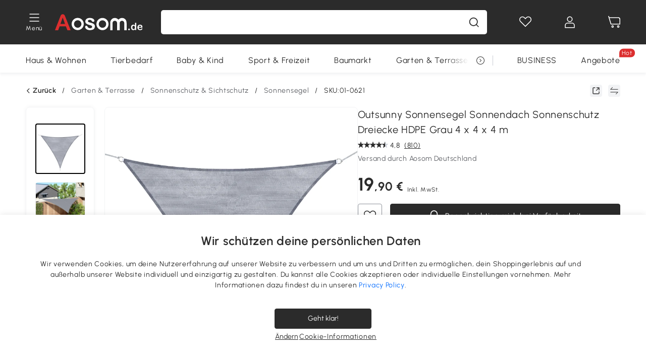

--- FILE ---
content_type: text/html; charset=utf-8
request_url: https://www.aosom.de/item/sonnensegel-sonnendach-sonnenschutz-dreiecke-rechtecke-quadrat-2-stoffarten-grau-dreieck-4x4x4-m-hdpe-atmungsaktiv~01-0621.html
body_size: 40240
content:

 <!DOCTYPE html>
 <html lang="de-DE">
   <head>
        <title>Outsunny Sonnensegel Sonnendach Sonnenschutz Dreiecke HDPE 4 Farben Neu (Grau, 4x4x4m) Schattenspender 3 Formen | Aosom.de</title>
        <meta charset="utf-8">
        <meta http-equiv="X-UA-Compatible" content="IE=edge">
        
        <meta name="keywords" content="">
        
        <meta name="description" content="Unser graues Sonnensegel von Outsunny ist der perfekte Schattenspender für Ihr Zuhause - jetzt bei Aosom bestellen! Kostenloser Versand. Ausgewählte Qualität zum besten Preis.">
        <meta http-equiv="content-type" content="text/html;charset=utf-8">
        <meta name="viewport"   content="width=device-width, initial-scale=1, maximum-scale=3">
        <!-- Add to home screen for Windows -->
        <meta name="msapplication-TileImage" content="images/icons/icon-144x144.png">
        <meta name="msapplication-TileColor" content="#2F3BA2">
        <!-- Add to home screen for Safari on iOS -->
        <meta name="apple-mobile-web-app-capable" content="yes">
        <meta name="apple-mobile-web-app-status-bar-style" content="black">
        <meta name="apple-mobile-web-app-title" content="Aosom">
        
          
          <meta name="og:title" content="Outsunny Sonnensegel Sonnendach Sonnenschutz Dreiecke HDPE 4 Farben Neu (Grau, 4x4x4m) Schattenspender 3 Formen | Aosom.de">
          
          <meta name="og:url" content="https://www.aosom.de/item/sonnensegel-sonnendach-sonnenschutz-dreiecke-rechtecke-quadrat-2-stoffarten-grau-dreieck-4x4x4-m-hdpe-atmungsaktiv~01-0621.html">
          
          <meta name="og:description" content="Unser graues Sonnensegel von Outsunny ist der perfekte Schattenspender für Ihr Zuhause - jetzt bei Aosom bestellen! Kostenloser Versand. Ausgewählte Qualität zum besten Preis.">
          
          <meta name="og:image" content="https://img.aosomcdn.com/100/product/2022/05/18/3Zx98a180d5588742.jpg">
          
        
        
        <link rel="preconnect" href="https://cdn.aosomcdn.com">
        
        <link rel="preconnect" href="https://www.googletagmanager.com">
        <link rel="dns-prefetch" href="https://www.google-analytics.com">
        
        <link rel="dns-prefetch" href="https://shence-data-prod.aosom.com">
        
    
        
            <link rel="preload" as="image" href="https://img.aosomcdn.com/thumbnail/100/n0/product/2022/05/18/3Zx98a180d5588742.jpg.webp" />
        
    
    

        
        
        
        
        
        <link rel="preload" href="https://cdn.aosomcdn.com/upload/style/font/Urbanist-VariableFont_wght.ttf" as="font" type="font/ttf" crossorigin>
        <link rel="apple-touch-icon" href="/logo.png" id="link-icon">
        
        <link rel="shortcut icon" href="/favicon.ico" type="image/x-icon" />
        
        
        
        <link rel="canonical" href="https://www.aosom.de/item/sonnensegel-sonnendach-sonnenschutz-dreiecke-rechtecke-quadrat-2-stoffarten-grau-dreieck-4x4x4-m-hdpe-atmungsaktiv~01-0621.html"/>
        
        
        <script async type="text/javascript" src="https://cdn.aosomcdn.com/upload/js/font_4676322_gocydphh52.js"> </script>
        
        <script>
          function loadCssAsync(s) {
            var link = document.createElement('link');link.rel = 'stylesheet';link.href = s;
            setTimeout(function() {document.head.appendChild(link)}, 30)
          }
          function loadJsAsync(s) {
            var a = document.createElement('script');a.src = s;a.defer = true;
            setTimeout(function() {document.head.appendChild(a)}, 30)
          }
        </script>

        
  
    
      <link href="https://cdn.aosomcdn.com/template2/public/css/pc~runtime-web.972b75af.css" rel="stylesheet">
    
  
    
      <link href="https://cdn.aosomcdn.com/template2/public/css/pc~web/detail.18e115bf.css" rel="stylesheet">
    
  
<script type="application/ld+json">{"@context":"http://schema.org","@type":"WebSite","name":"Aosom","url": "https://www.aosom.de/"}</script>
        
            
            <script type="application/ld+json">{"@context":"http://schema.org","@type":"BreadcrumbList","itemListElement":[{"@type":"ListItem","position":0,"item":{"@id":"https://www.aosom.de/category/garten-terrasse~5/","name":"Garten & Terrasse"}},{"@type":"ListItem","position":1,"item":{"@id":"https://www.aosom.de/category/garten-terasse~32/","name":"Sonnenschutz & Sichtschutz"}},{"@type":"ListItem","position":2,"item":{"@id":"https://www.aosom.de/category/sonnensegel~225/","name":"Sonnensegel"}}]}</script>
            
            <script type="application/ld+json">{
    "@context":"http://schema.org",
    "@type":"Product",
    "name":"Outsunny Sonnensegel Sonnendach Sonnenschutz Dreiecke HDPE Grau 4 x 4 x 4 m",
    "image": ["https://img.aosomcdn.com/100/product/2022/05/18/3Zx98a180d5588742.jpg","https://img.aosomcdn.com/100/product/2022/05/18/QFP90f180d5588742.jpg","https://img.aosomcdn.com/100/product/2022/05/18/npL4d8180d5588742.jpg","https://img.aosomcdn.com/100/product/2022/05/18/4VWa09180d5588742.jpg","https://img.aosomcdn.com/100/product/2022/05/18/XSm88c180d5588742.jpg","https://img.aosomcdn.com/100/product/2022/05/18/GNnd4d180d5588742.jpg","https://img.aosomcdn.com/100/product/2022/05/18/z6G3d6180d5588742.jpg","https://img.aosomcdn.com/100/product/2022/05/18/igM6ff180d5588742.jpg","https://img.aosomcdn.com/100/product/2022/05/18/pbbdaa180d5588742.jpg","https://img.aosomcdn.com/440/210_cms/2024/11/27/4Uj6641936b8b3542.png"],
    "brand":{
      "@type": "Brand",
      "name": "Outsunny"
    },
    "review": [{"@type":"Review","author":{"@type":"Person","name":"Manfred Pannasch"},"description":"Lieferung sehr schnell. Einsatz noch nicht erfolgt, da Geburtstagsgeschenk.","reviewRating":{"@type":"Rating","bestRating":5,"ratingValue":5,"worstRating":"1"}},{"@type":"Review","author":{"@type":"Person","name":"sir-mipe"},"description":"Alles prima. Danke !!","reviewRating":{"@type":"Rating","bestRating":5,"ratingValue":5,"worstRating":"1"}},{"@type":"Review","author":{"@type":"Person","name":"bomberman_ffm"},"description":"top. jederzeit wieder!","reviewRating":{"@type":"Rating","bestRating":5,"ratingValue":5,"worstRating":"1"}},{"@type":"Review","author":{"@type":"Person","name":"tontec_b"},"description":"Ein super Teil !!!","reviewRating":{"@type":"Rating","bestRating":5,"ratingValue":5,"worstRating":"1"}},{"@type":"Review","author":{"@type":"Person","name":"tontec_b"},"description":"WIE IMMER ALLES OK","reviewRating":{"@type":"Rating","bestRating":5,"ratingValue":5,"worstRating":"1"}}],
    "sku":"01-0621",
    "gtin13": "16C8Q88J3G801",
    "productid": "gtin13:16C8Q88J3G801",
    "description":"Unser graues Sonnensegel von Outsunny ist der perfekte Schattenspender für Ihr Zuhause - jetzt bei Aosom bestellen! Kostenloser Versand. Ausgewählte Qualität zum besten Preis.",
    "aggregateRating":{
        "@type":"AggregateRating",
        "bestRating": "5",
        "reviewCount":810,
        "ratingValue":4.8
    },
    "offers":{
      "@type":"Offer",
      "url": "https://www.aosom.de/item/sonnensegel-sonnendach-sonnenschutz-dreiecke-rechtecke-quadrat-2-stoffarten-grau-dreieck-4x4x4-m-hdpe-atmungsaktiv~16C8Q88J3G801.html",
      "availability":"http://schema.org/OutOfStock",
      "priceCurrency":"EUR",
      "price":19.90,
      "priceValidUntil": "2023-01-22",
      "itemCondition": "https://schema.org/NewCondition",
      "seller": {
        "@type": "Organization",
        "name": "Aosom Deutschland"
      }
    }
  }</script>
            
        
        
        <script>
        // Define dataLayer and the gtag function.
        function getCookie(name) {
          var cookieArr = document.cookie.split(";");
          for(var i = 0; i < cookieArr.length; i++) {
              var cookiePair = cookieArr[i].split("=");
              if(name == cookiePair[0].trim()) {
                  return decodeURIComponent(cookiePair[1]);
              }
          }
          return null;
        }
        var cookieSetting = {"C0001":"granted","C0002":"denied","C0003":"denied","C0004":"denied"};
        window.dataLayer = window.dataLayer || [];
        function gtag(){dataLayer.push(arguments);}
        if (window.location.search.indexOf('_aosomDebug') == -1) {
          var adPermission = document.cookie.indexOf('C0004:1') > -1 ? 'granted' : (getCookie('a_consent') ? 'denied' : cookieSetting['C0004']);
          gtag('consent', 'default', {
            'ad_storage': adPermission,
            'analytics_storage':  document.cookie.indexOf('C0002:1') > -1 ? 'granted' : (getCookie('a_consent') ? 'denied' : cookieSetting['C0002']),
            'functionality_storage':  document.cookie.indexOf('C0003:1') > -1 ? 'granted' : (getCookie('a_consent') ? 'denied' : cookieSetting['C0003']),
            'personalization_storage': 'granted',
            'security_storage': 'granted',
            'ad_user_data': adPermission,
            'ad_personalization': adPermission
          });
        }
        </script>
        
        
        <meta name='Petal-Search-site-verification' content='49f57ad79b' />
<meta name="p:domain_verify" content="456ef5bf2e9d8cd04b610be0aa07a7cf"/>
<style>
.wap-site .float-coupon-label.animation {bottom:5px!important;}
.web-site .float-coupon-label.animation {bottom:10px!important;}
#wholesale-app .list-top-crumbs + .wweb-banner, #wholesale-app .list-header .wweb-banner {display:none;}
.mask-content{height:100%!important;}
.top-head,.top-banner { position:relative; z-index:19;}
#wholesale-app .product-bottom>.delivery {display: none;}

@media screen and (min-width: 1200px) {
    .aosom-site-de .press .press-container .lg2-4 {
        flex-basis: 25%;
        flex-grow: 0;
        max-width: 25%
    }
}
.error-tips, .error-tips {white-space: normal!important;}
.codetips .errorTips, .codetips .error-tips {white-space: pre-line!important;}
.code-use-tip,.app_download-discount,.app_download-tip-right>div:nth-child(2),.app_download-tip-right>div:nth-child(3){display:none!important;}
.footer-content-wrap-h5 .input .sub-error { position: unset !important; }
</style>
<script>
      var appDownloadOn = document.documentElement.classList.contains('app-download-on');
      var appDownloadSession = sessionStorage.getItem('isShowAppDownload') ? sessionStorage.getItem('isShowAppDownload') : 1;
      if ((appDownloadOn && appDownloadSession != 1) || (window.location.pathname.indexOf('shopcart') > -1 || window.location.pathname.indexOf('payment') > -1)) {
        document.documentElement.classList.add('hidden-app-download');
      }
      var isHiddenNotice = document.cookie.indexOf('hideAnnouncement') > -1 ? 1 : 0;
      if (isHiddenNotice) {
        document.documentElement.classList.add('hidden-notice');
      }
</script>
<script>
var botPattern="(googlebot\/|bot|Googlebot-Mobile|Googlebot-Image|Google favicon|Mediapartners-Google|bingbot)";var regex=new RegExp(botPattern,'i');var allowedTracingOrigins=regex.test(navigator.userAgent);(function(h,o,u,n,d){h=h[d]=h[d]||{q:[],onReady:function(c){h.q.push(c)}};d=o.createElement(u);d.async=1;d.src=n;d.setAttribute('crossorigin','anonymous');n=o.getElementsByTagName(u)[0];n.parentNode.insertBefore(d,n);})(window,document,'script','https://cdn.aosomcdn.com/upload/js/dataflux-rum.js','DATAFLUX_RUM');DATAFLUX_RUM.onReady(function(){DATAFLUX_RUM.init({applicationId:'9977a4c0_844c_11ee_a804_811bc1b79a4b',datakitOrigin:'https://pv.aosom.de',env:window.location.hostname=='localhost'?'local':'prod',version:'1.0.0',service:'browser',sessionSampleRate:allowedTracingOrigins?10:50,sessionReplaySampleRate:0,trackInteractions:true,traceType:'w3c_traceparent',allowedTracingOrigins:allowedTracingOrigins?[]:['https://www.aosom.de'],beforeSend:function(event,domainContext){if(event&&event.type==='resource'){if(event.resource&&['xhr','fetch'].indexOf(event.resource.type)>-1){return true}return false}return true}});window.DATAFLUX_RUM&&window.DATAFLUX_RUM.startSessionReplayRecording()});
</script>
        
        <script>
          window.locationSearch = window.location.search;
          window.dg = '0';
          window.slang = 'de'
          window.baseUrl = 'https://www.aosom.de'
          window.isWholesale = false
          var mode = "web";
          window.mode = mode;
          window.paylaterSwitch = 1
          window.sandBox = 0
          window.supportVrp = false
          window.vrpConfig = {"status":false,"throughPricePrefix":"UVP"}
        </script>
        
          <script>
          function Base64() {
  _keyStr = "ABCDEFGHIJKLMNOPQRSTUVWXYZabcdefghijklmnopqrstuvwxyz0123456789+/=";
  this.encode = function (input) {
    var output = "";
    var chr1, chr2, chr3, enc1, enc2, enc3, enc4;
    var i = 0;
    input = _utf8_encode(input);
    while (i < input.length) {
      chr1 = input.charCodeAt(i++);
      chr2 = input.charCodeAt(i++);
      chr3 = input.charCodeAt(i++);
      enc1 = chr1 >> 2;
      enc2 = ((chr1 & 3) << 4) | (chr2 >> 4);
      enc3 = ((chr2 & 15) << 2) | (chr3 >> 6);
      enc4 = chr3 & 63;
      if (isNaN(chr2)) {
        enc3 = enc4 = 64;
      } else if (isNaN(chr3)) {
        enc4 = 64;
      }
      output = output +
        _keyStr.charAt(enc1) + _keyStr.charAt(enc2) +
        _keyStr.charAt(enc3) + _keyStr.charAt(enc4);
    }
    return output;
  }

  // public method for decoding
  this.decode = function (input) {
    var output = "";
    var chr1, chr2, chr3;
    var enc1, enc2, enc3, enc4;
    var i = 0;
    input = input.replace(/\s/g, '+').replace(/[^A-Za-z0-9\+\/\=]/g, "");
    while (i < input.length) {
      enc1 = _keyStr.indexOf(input.charAt(i++));
      enc2 = _keyStr.indexOf(input.charAt(i++));
      enc3 = _keyStr.indexOf(input.charAt(i++));
      enc4 = _keyStr.indexOf(input.charAt(i++));
      chr1 = (enc1 << 2) | (enc2 >> 4);
      chr2 = ((enc2 & 15) << 4) | (enc3 >> 2);
      chr3 = ((enc3 & 3) << 6) | enc4;
      output = output + String.fromCharCode(chr1);
      if (enc3 != 64) {
        output = output + String.fromCharCode(chr2);
      }
      if (enc4 != 64) {
        output = output + String.fromCharCode(chr3);
      }
    }
    output = _utf8_decode(output);
    return output;
  }

  // private method for UTF-8 encoding
  _utf8_encode = function (string) {
    string = string.replace(/\r\n/g, "\n");
    var utftext = "";
    for (var n = 0; n < string.length; n++) {
      var c = string.charCodeAt(n);
      if (c < 128) {
        utftext += String.fromCharCode(c);
      } else if ((c > 127) && (c < 2048)) {
        utftext += String.fromCharCode((c >> 6) | 192);
        utftext += String.fromCharCode((c & 63) | 128);
      } else {
        utftext += String.fromCharCode((c >> 12) | 224);
        utftext += String.fromCharCode(((c >> 6) & 63) | 128);
        utftext += String.fromCharCode((c & 63) | 128);
      }

    }
    return utftext;
  }

  // private method for UTF-8 decoding
  _utf8_decode = function (utftext) {
    var string = "";
    var i = 0;
    var c = c1 = c2 = 0;
    while (i < utftext.length) {
      c = utftext.charCodeAt(i);
      if (c < 128) {
        string += String.fromCharCode(c);
        i++;
      } else if ((c > 191) && (c < 224)) {
        c2 = utftext.charCodeAt(i + 1);
        string += String.fromCharCode(((c & 31) << 6) | (c2 & 63));
        i += 2;
      } else {
        c2 = utftext.charCodeAt(i + 1);
        c3 = utftext.charCodeAt(i + 2);
        string += String.fromCharCode(((c & 15) << 12) | ((c2 & 63) << 6) | (c3 & 63));
        i += 3;
      }
    }
    return string;
  }
}

window.base64 = new Base64()

var eventName = 'click'

if (window.mode === 'web') {
  eventName = 'pointerdown'
} else if (window.mode === 'wap') {
  eventName = 'touchstart'
}

document.addEventListener(
  eventName,
  function (e) {
    var e = e || window.event,
      target = e.target || e.srcElement
    while (target.nodeName.toLowerCase() !== 'a') {
      target = target.parentNode
      if (target === document) {
        target = null
        break
      }
    }
    if (target && !target.getAttribute('data-hashref') && !target.getAttribute('linkurl')) {
      target.setAttribute('data-hashref', 1)
      tracking(target, e)
    }
  },
  true
)

function tracking(target, e) {
  var href = target.getAttribute('href')
  if (!href || href == '#' || href == 'javascript:void') {
    return
  }
  var path = formatRelativePath(href)
  var url = rmvLang(path)
  var link = href
  // �ж��Ƿ���ת����ҳ,������ҳ����
  if (!/^(\/)?item\//gi.test(url)) {
    var datacn = target.getAttribute('data-ga-cn') || ''
    var datacs = target.getAttribute('data-ga-cs') || ''
    if (datacs && window.TEA) {
      link = updateQueryStringParameter(link, 'pocv', TEA.encrypt({ cs: datacs, cn: datacn }))
    }
    target.setAttribute('href', link)
    return
  }
  
  var query = ''
  var obj = {}

  if (window.trackData) {
    for (var key in window.trackData) {
      if (window.trackData[key]) {
        obj[key] = window.trackData[key]
      }
    }
  }

  var block = target.getAttribute('block')
  var blockid = target.getAttribute('blockid')
  var eid = target.getAttribute('eid')
  var pagetype = target.getAttribute('pagetype')
  var pageid = target.getAttribute('pageid')
  if (block) {
    obj['block'] = block
  }
  if (blockid) {
    obj['blockid'] = blockid
  }
  if (eid) {
    obj['eid'] = eid
  }
  if (pagetype) {
    obj['pagetype'] = pagetype
  }
  if (pageid) {
    obj['pageid'] = pageid
  }
  var haveObj = false
  for (var val in obj) {
    haveObj = true
  }

  if (haveObj) {
    link = updateQueryStringParameter(link, 'recv', genRecv(obj))
  }

  if (window._unbxdRequestId) {
    link = updateQueryStringParameter(link, '_unbxdRequestId', window._unbxdRequestId)
  }

  var pocv = getQueryStringFromStr(window.location.search, 'pocv')
  var currPath = window.location.pathname
  if (window.TEA) {
    if (pocv) {
      if (currPath.indexOf('/activity/') > -1 || window._categoryPage) {
        pocv = JSON.parse(TEA.decrypt(pocv))
        pocv = Object.assign(pocv, {
          pn: document.title.substring(0, (document.title.lastIndexOf('|') > -1 ? document.title.lastIndexOf('|') : document.title.length)).trim(),
          pi: currPath
        })
        pocv = TEA.encrypt(pocv)
      }
      link = updateQueryStringParameter(link, 'pocv', pocv)
    } else {
      if (currPath.indexOf('/activity/') > -1) {
        pocv = {
          pn: document.title.substring(0, (document.title.lastIndexOf('|') > -1 ? document.title.lastIndexOf('|') : document.title.length)).trim(),
          pi: currPath
        }
        pocv = TEA.encrypt(pocv)
        link = updateQueryStringParameter(link, 'pocv', pocv)
      } else {
        var datacn = target.getAttribute('data-ga-cn') || ''
        var datacs = target.getAttribute('data-ga-cs') || ''
        if (datacs) {
          link = updateQueryStringParameter(link, 'pocv', TEA.encrypt({ cs: datacs, cn: datacn }))
        }
      }

    }
  }
  // if item in activity page, then dynamic add the "data-sensors-url-param-material_page_type" field
  // because it is generate by backend, not fixed
  var isIgnoreClick = target.getAttribute('data-sensors-click-ignore')
  if (!isIgnoreClick) {
    if (window.location.pathname.indexOf('/activity/') > -1) {
      target.setAttribute('data-sensors-url-param-material_page_type', getMaterialPageType(window.location.pathname))
    }
    var attributes = {}
    for (var i = 0; i <= target.attributes.length; i++) {
      if (target.attributes[i]) {
        var value = target.attributes[i].value
        var name = target.attributes[i].name
        if (value && value != 'null' && value != '[]' && (name.indexOf('data-sensors-url-param') > -1)) {
          var toValue = value == 'false' || value == 'true' ? (value == 'true') : value
          if (typeof toValue == 'string' && !isNaN(Number(toValue))) {
            toValue = Number(toValue)
          }
          attributes[name.substring(name.lastIndexOf('-') + 1)] = toValue
        }
      }
    }
    if (Object.keys(attributes).length && window.TEA) {
      link = updateQueryStringParameter(link, 'sensors_params', TEA.encrypt(attributes))
    }
  }
  target.setAttribute('href', link)
}

function updateQueryStringParameter(uri, key, value) {
  var re = new RegExp("([?&])" + key + "=.*?(&|#|$)", "i");
  if (value === undefined) {
    if (uri.match(re)) {
      return uri.replace(re, '$1$2').replace(/[?&]$/, '').replaceAll(/([?&])&+/g, '$1').replace(/[?&]#/, '#');
    } else {
      return uri;
    }
  } else {
    if (uri.match(re)) {
      return uri.replace(re, '$1' + key + "=" + value + '$2');
    } else {
      var hash = '';
      if (uri.indexOf('#') !== -1) {
        hash = uri.replace(/.*#/, '#');
        uri = uri.replace(/#.*/, '');
      }
      var separator = uri.indexOf('?') !== -1 ? "&" : "?";
      return uri + separator + key + "=" + value + hash;
    }
  }
}

function getMaterialPageType(url) {
  if (url.indexOf('/aosom-blog') > -1) {
    return 'blog'
  }
  if (url.indexOf('/activity/') > -1) {
    return 'activity_page'
  }
  if (/(\w+\-c\d+|\/category\/([a-zA-Z]+(-|_)?)*~[0-9]+)/.test(url)) {
    return 'category_page'
  }
  return 'other_page'
}


function getQueryStringFromStr(url, name) {
  if (window.URLSearchParams) {
    const urlParams = new URLSearchParams(url.substring(url.indexOf('?')));
    return urlParams.get(name);
  }
  let reg = new RegExp("(^|&)" + name + "=([^&]*)(&|$)", "i");
  let r = url.substr(1).match(reg);
  try {
    if (r != null) {
      return decodeURIComponent(r[2]);
    };
  } catch (error) {
    if (r != null) {
      return unescape(r[2]);
    };
  }
  return null;
}

function genRecv(obj) {
  return encodeURI(window.base64.encode(JSON.stringify(obj)))
}

function formatRelativePath(url) {
  url = url.replace(/^(https:\/\/|http:\/\/)/gi, '')
  url = url.replace(/(www.|popdev.|prod.|test.)?aosom.[\w.]+/gi, '')
  if (!/^\//gi.test(url)) {
    url = '/' + url
  }
  return url
}

function rmvLang(url) {
  return '/' + url.replace(/^(\/)?(en|fr|nl|de|es|it|pl|pt|zh|zh-cn|zh-tw|ro|ga|ja|ru|ga|)(\/)/gi, '')
}
          </script>
        
        <script>
          
          window.trackData = {"pagetype":"itm","pageid":"16C8Q88J3G801"}
          
          window.ggReCaptcha = '6Lf449UfAAAAAPlNNqgp6dSeCJtExpSm1HzjsTQR'
          window.scoreReCaptcha = '6LcpZdIaAAAAAA9uwHwAzvIyKgiu70auDY6MaDSk'
          window.checkReCaptcha = '6Ld3HzkpAAAAAO-S3f-prjXQmBannCJE8GOKUvka'
        </script>
    </head>

   

    <body class="aosom-site-de web-site   "><div id="aosom-menu-header" class="common-header">
  <div class="aosom-header bg-black-500">
    <div class="header-wrap flex items-center justify-between">
      <div class="header-left flex flex-row items-center mr-3">
        <div class="logo-wrap flex flex-row items-center ">
          
            <div class="menu-desc-wrap ga-event"
                data-ga-event="aosom_top_menu_icon_click"
                data-ga-key="click_item"
                data-ga-val="Category Menu">
              <i class="anticon anticon-icon-menu cates mb-1 !color-white">
    <svg fill="currentColor"
         aria-hidden="true"
         focusable="false"
         class="anticon-size-20"
         >
      <use xlink:href="#icon-menu"></use>
    </svg>
  </i>
              <span class="menu-desc color-white">Menü</span>
            </div>
          
          
            
              <a class="logo logo-de"
                 aria-label="COMMON.LOGO"
                 href="/">
                <img src="https://cdn.aosomcdn.com/template2/public/common_images/logo-aosomde-white.svg" />
              </a>
            
          
        </div>
      </div>
      
        

<div class="a-search">
  <div class="a-search--wrap ">
    <form onsubmit="return false;" autocomplete="off">
      <input type="text"
             class="a-search--input search-input"
             autocomplete="nope"
             maxlength="200"
             data-duration-expose="3000" />
      <i class="a-search--clear-icon iconfont icon-shutdown a-fonts--16"
         style="display: none"></i>
      <button class="a-search--btn"
              type="button"
              aria-label="Suche">
        <i class="anticon anticon-icon-search a-search--icon !color-black-500">
    <svg fill="currentColor"
         aria-hidden="true"
         focusable="false"
         class="anticon-size-20"
         >
      <use xlink:href="#icon-search"></use>
    </svg>
  </i>
      </button>
    </form>
  </div>
  <div class="a-search--history">
    <div class="a-search-inner">
      <div class="flex flex-wrap">
        <div class="left-content">
          <div class="search-wrap recent">
            <div class="history-search-header">
              <div class="pop-title line-clamp-2 flex-1">
                Letzte Suchanfragen
              </div>
              <div class="history-del-all color-gray-400 flex-row-reverse" tabindex="0">
                <i class="anticon anticon-icon-trash history-del-all-icon">
    <svg fill="currentColor"
         aria-hidden="true"
         focusable="false"
         class="anticon-size-16"
         >
      <use xlink:href="#icon-trash"></use>
    </svg>
  </i>
                <span class="history-del-all-text text-right">Alles löschen</span>
              </div>
            </div>
            <div class="content">
              <ul>
              </ul>
            </div>
          </div>
          <div class="search-wrap top-history">
            <div class="pop-title">
              Top-Suche
            </div>
            <div class="content">
              <ul class="">
              </ul>
            </div>
          </div>
        </div>
        <div class="right-content flex-1 px-5 pt-5">
          <div class="search-wrap">
            <div class="pop-title">
              Für dich empfohlen
            </div>
            <div class="content">
              <ul id="search-rec" class="flex flex-wrap search-rec mx--1.5 gap-y-3">
              </ul>
            </div>
          </div>
        </div>
      </div>
    </div>
  </div>
  <div class="a-search--hot">
    <div class="a-search-inner">
      <div class="flex flex-wrap">
        <div class="left-content">
          <div class="search-wrap term sub-content term-trends">
            <div class="history-search-header">
              <div class="pop-title">
                Vorschläge
              </div>
            </div>
            <div class="content">
              <ul>
              </ul>
            </div>
          </div>
          <div class="search-wrap trends sub-content term-trends">
            <div class="history-search-header">
              <div class="pop-title">
                Tendenz
              </div>
            </div>
            <div class="content">
              <ul>
              </ul>
            </div>
          </div>
          <div class="search-wrap categories sub-content">
            <div class="history-search-header">
              <div class="pop-title">
                Kategorie
              </div>
            </div>
            <div class="content">
              <ul>
              </ul>
            </div>
          </div>
        </div>
        <div class="right-content flex-1 px-5 pt-5">
          <div class="search-wrap products sub-content">
            <div class="pop-title">
              Artikel
            </div>
            <div class="content">
              <ul class="flex flex-wrap search-rec mx--1.5 gap-y-3">
              </ul>
            </div>
          </div>
        </div>
      </div>
    </div>
  </div>
</div>

      
      <div class="opers">
        
        <div class="head-wish oper-item">
          <a href="javascript:void(0);" class="oper-db js-head-wish" data-href="/customer/account/wishlist" aria-label="Wunschliste">
            <i class="anticon anticon-icon-love !color-white">
    <svg fill="currentColor"
         aria-hidden="true"
         focusable="false"
         class="anticon-size-24"
         >
      <use xlink:href="#icon-love"></use>
    </svg>
  </i>
            <div class="head_badge wishlistNum">
              
  
  
    <span class="ant-badge ">
      
              
      
        <sup data-show="true" class="ant-scroll-number ant-badge-count ant-badge-not-a-wrapper" title="0">
          <span class="ant-scroll-number-only">
            <p class="ant-scroll-number-only-unit current"></p>
          </span>
        </sup>
      
    </span>
  

            </div>
          </a>
        </div>
        <div class="account oper-item">
          <a class="item account-enter"
             aria-label="Mein Konto"
             href="javascript:void(0);"
             data-href="/customer/account"
             data-ga-val="headbar_account">
            <i class="anticon anticon-icon-user !color-white">
    <svg fill="currentColor"
         aria-hidden="true"
         focusable="false"
         class="anticon-size-24"
         >
      <use xlink:href="#icon-user"></use>
    </svg>
  </i>
          </a>
          <div class="account-pop-wrap">
            <div class="account-pop bg-white rd-1">
              <a class="header my-account cursor-pointer ga-event"
                 href="javascript:void(0);"
                 data-ga-event="aosom_top_header_account_click"
                 data-ga-key="click_item"
                 data-ga-val="headbar_account_my_account"
                 data-href="/customer/account">
                Mein Konto
              </a>
              
              <a class="header my-orders cursor-pointer ga-event"
                 href="javascript:void(0);"
                 data-ga-event="aosom_top_header_account_click"
                 data-ga-key="click_item"
                 data-ga-val="headbar_account_order"
                 data-href="/customer/account/orders">
                Meine Bestellungen
              </a>
              
              
              
                <a class="header my-codes cursor-pointer ga-event coupons"
                   href="javascript:void(0);"
                   data-ga-event="aosom_top_header_account_click"
                   data-ga-key="click_item"
                   data-ga-val="headbar_account_coupons"
                   data-href="/customer/account/code">
                  Meine Gutscheine
                </a>
              
              <a class="header address-book cursor-pointer ga-event"
                 href="javascript:void(0);"
                 data-ga-event="aosom_top_header_account_click"
                 data-ga-key="click_item"
                 data-ga-val="headbar_account_address"
                 data-href="/customer/account/address/list">
                Adressbuch
              </a>
              
                
                
                  
                  
                    <a class="header activity-invite ga-event"
                       href="/activity/invite"
                       data-ga-event="headbar_account_aosom_club"
                       data-ga-key="click_item"
                       data-ga-val="invite">Einen Freund werben</a>
                  
                  
                
              
              <div class="account-oper login">
                Anmelden
              </div>
            </div>
          </div>
        </div>
        <div class="cart oper-item">
          <a href="/shopcart" class="oper-db" aria-label="Warenkorb">
            <i class="anticon anticon-icon-shopcart !color-white">
    <svg fill="currentColor"
         aria-hidden="true"
         focusable="false"
         class="anticon-size-24"
         >
      <use xlink:href="#icon-shopcart"></use>
    </svg>
  </i>
            <div class="head_badge cartNum">
              
  
  
    <span class="ant-badge ">
      
              
      
        <sup data-show="true" class="ant-scroll-number ant-badge-count ant-badge-not-a-wrapper" title="0">
          <span class="ant-scroll-number-only">
            <p class="ant-scroll-number-only-unit current"></p>
          </span>
        </sup>
      
    </span>
  

            </div>
          </a>
        </div>
      </div>
    </div>
  </div>
  <div class="header-menu ">
    <div class="menu-background">
    </div>
    <div class="menu-content">
        
        <div class="menu-wrap main-menu show">
            <div class="user">
                <div class="icon">A</div>
                <div class="info"><span class="nickname login">Hast du schon ein Konto</span></div>
            </div>
            <div class="back-menu" data-index="1">
                <i class="anticon anticon-icon-arrow-left ">
    <svg fill="currentColor"
         aria-hidden="true"
         focusable="false"
         class="anticon-size-14"
         >
      <use xlink:href="#icon-arrow-left"></use>
    </svg>
  </i>
                <span>Startseite</span>
            </div>
            <div class="menu-items">
                <ul class="menu-ul first">
                        <li class="menu-li hs-c" cateId='5'>
                            <a class="item menu-item menu-item-first ga-event sensors-link sensors-param-link"
                                data-ga-event="aosom_sidebar_nav_click_level1"
                                href='/category/haus-wohnen~7/'
                                data-link="/category/haus-wohnen~7/"
                                data-ga-key="click_item" data-ga-val="Haus &amp; Wohnen" data-sensors-url-param-module_from="hamburger_bar"
                                data-sensors-url-param-category_name="Haus &amp; Wohnen">
                                <div class="menu-icon-box"><img class="menu-icon-img lazy" data-src='https://img.aosomcdn.com/100/product/2025/07/30/jYZbfe19859167577.png' /></div>
                                <span>Haus &amp; Wohnen</span>
                            </a>
                        </li>
                        <li class="menu-li hs-c" cateId='1'>
                            <a class="item menu-item menu-item-first ga-event sensors-link sensors-param-link"
                                data-ga-event="aosom_sidebar_nav_click_level1"
                                href='/category/haustiere-zubehor~3/'
                                data-link="/category/haustiere-zubehor~3/"
                                data-ga-key="click_item" data-ga-val="Tierbedarf" data-sensors-url-param-module_from="hamburger_bar"
                                data-sensors-url-param-category_name="Tierbedarf">
                                <div class="menu-icon-box"><img class="menu-icon-img lazy" data-src='https://img.aosomcdn.com/100/product/2025/07/30/v1g3a31985916f570.png' /></div>
                                <span>Tierbedarf</span>
                            </a>
                        </li>
                        <li class="menu-li hs-c" cateId='2'>
                            <a class="item menu-item menu-item-first ga-event sensors-link sensors-param-link"
                                data-ga-event="aosom_sidebar_nav_click_level1"
                                href='/category/baby-kind~4/'
                                data-link="/category/baby-kind~4/"
                                data-ga-key="click_item" data-ga-val="Baby &amp; Kind" data-sensors-url-param-module_from="hamburger_bar"
                                data-sensors-url-param-category_name="Baby &amp; Kind">
                                <div class="menu-icon-box"><img class="menu-icon-img lazy" data-src='https://img.aosomcdn.com/100/product/2025/07/30/7qh6bf1985917454d.png' /></div>
                                <span>Baby &amp; Kind</span>
                            </a>
                        </li>
                        <li class="menu-li hs-c" cateId='4'>
                            <a class="item menu-item menu-item-first ga-event sensors-link sensors-param-link"
                                data-ga-event="aosom_sidebar_nav_click_level1"
                                href='/category/sport-freizeit~6/'
                                data-link="/category/sport-freizeit~6/"
                                data-ga-key="click_item" data-ga-val="Sport &amp; Freizeit" data-sensors-url-param-module_from="hamburger_bar"
                                data-sensors-url-param-category_name="Sport &amp; Freizeit">
                                <div class="menu-icon-box"><img class="menu-icon-img lazy" data-src='https://img.aosomcdn.com/100/product/2025/07/30/jdn70419859179a16.png' /></div>
                                <span>Sport &amp; Freizeit</span>
                            </a>
                        </li>
                        <li class="menu-li hs-c" cateId='16'>
                            <a class="item menu-item menu-item-first ga-event sensors-link sensors-param-link"
                                data-ga-event="aosom_sidebar_nav_click_level1"
                                href='/category/baumarkt~23/'
                                data-link="/category/baumarkt~23/"
                                data-ga-key="click_item" data-ga-val="Baumarkt" data-sensors-url-param-module_from="hamburger_bar"
                                data-sensors-url-param-category_name="Baumarkt">
                                <div class="menu-icon-box"><img class="menu-icon-img lazy" data-src='https://img.aosomcdn.com/100/product/2025/07/30/SU4c5b1985917eb39.png' /></div>
                                <span>Baumarkt</span>
                            </a>
                        </li>
                        <li class="menu-li hs-c" cateId='3'>
                            <a class="item menu-item menu-item-first ga-event sensors-link sensors-param-link"
                                data-ga-event="aosom_sidebar_nav_click_level1"
                                href='/category/garten-terrasse~5/'
                                data-link="/category/garten-terrasse~5/"
                                data-ga-key="click_item" data-ga-val="Garten &amp; Terrasse" data-sensors-url-param-module_from="hamburger_bar"
                                data-sensors-url-param-category_name="Garten &amp; Terrasse">
                                <div class="menu-icon-box"><img class="menu-icon-img lazy" data-src='https://img.aosomcdn.com/100/product/2025/07/30/b0B3d219859155220.png' /></div>
                                <span>Garten &amp; Terrasse</span>
                            </a>
                        </li>
                        <li class="menu-li">
                            <a class="item menu-item no-sub" href="/activity/Restposten">
                                <div class="menu-icon-box">
                                    <img class="menu-icon-img lazy" data-src="https://cdn.aosomcdn.com/template2/public/common_images/web/clearance.png" />
                                </div>
                                <span style="color: #dc2f2f;">Restposten</span>
                            </a>
                        </li><li class="menu-li">
                            <a class="item menu-item no-sub" href="/new">
                                <div class="menu-icon-box">
                                    <img class="menu-icon-img lazy" data-src="https://cdn.aosomcdn.com/template2/public/common_images/web/new-arrivals.png" />
                                </div>
                                <span style="color: #dc2f2f;">Neu</span>
                            </a>
                        </li><li class="menu-li">
                            <a class="item menu-item no-sub" href="/activity/aosom-giveaway">
                                <div class="menu-icon-box">
                                <img class="menu-icon-img lazy" data-src="https://img.aosomcdn.com/upload/cms/seasonal.png" />
                                </div>
                                <span style="color: #dc2f2f;">Gewinnspiele</span>
                            </a>
                        </li><li class="menu-li">
                            <a class="item menu-item no-sub" href="https://wa.me/message/TVDAP32OG7PIL1" target="_blank">
                                <div class="menu-icon-box flex items-center justify-center">
                                    <img class="menu-icon-img lazy" style="width: 16px; height: 16px;" data-src="https://cdn.aosomcdn.com/upload/images/2025/whatsapp.svg" />
                                </div>
                                <span>Updates per WhatsApp erhalten</span>
                            </a>
                        </li></ul>
            </div>
        </div>
    </div>

</div>

  <div id="aosom-header-navigation">
  <div id="aosom-header-container"
    class="a-container header-menu-container header-mutiline header-menu-de">
    <div id="aosom-menu" class="header-menu-area body-2">
      
      <div class="head-menu-l" id="head-menu">
        
        
          <ul class="layout head-menu-ul" id="head-menu-content">
            

            
            <li class="menu-li-item" style="order: 9">
              <a href="/activity/aosom-giveaway" class="pr cate-menu black--text"
                style="color: #dc2f2f;">Gewinnspiele</a>
            </li>
            

            

            
            <li id="menu_5" data-id="5" class="top-li"
              data-child-length="11">
              <a href="/category/haus-wohnen~7/"
                class="pr cate-menu black--text ga-event sensors-link sensors-param-link"
                data-ga-event="aosom_horizontal_nav_click_level1" data-ga-key="click_item" data-ga-val="Haus &amp; Wohnen"
                data-sensors-url-param-module_from="category_bar" data-sensors-url-param-category_name="Haus &amp; Wohnen">Haus &amp; Wohnen</a>
            </li>
            
            <li id="menu_1" data-id="1" class="top-li"
              data-child-length="6">
              <a href="/category/haustiere-zubehor~3/"
                class="pr cate-menu black--text ga-event sensors-link sensors-param-link"
                data-ga-event="aosom_horizontal_nav_click_level1" data-ga-key="click_item" data-ga-val="Tierbedarf"
                data-sensors-url-param-module_from="category_bar" data-sensors-url-param-category_name="Tierbedarf">Tierbedarf</a>
            </li>
            
            <li id="menu_2" data-id="2" class="top-li"
              data-child-length="6">
              <a href="/category/baby-kind~4/"
                class="pr cate-menu black--text ga-event sensors-link sensors-param-link"
                data-ga-event="aosom_horizontal_nav_click_level1" data-ga-key="click_item" data-ga-val="Baby &amp; Kind"
                data-sensors-url-param-module_from="category_bar" data-sensors-url-param-category_name="Baby &amp; Kind">Baby &amp; Kind</a>
            </li>
            
            <li id="menu_4" data-id="4" class="top-li"
              data-child-length="7">
              <a href="/category/sport-freizeit~6/"
                class="pr cate-menu black--text ga-event sensors-link sensors-param-link"
                data-ga-event="aosom_horizontal_nav_click_level1" data-ga-key="click_item" data-ga-val="Sport &amp; Freizeit"
                data-sensors-url-param-module_from="category_bar" data-sensors-url-param-category_name="Sport &amp; Freizeit">Sport &amp; Freizeit</a>
            </li>
            
            <li id="menu_16" data-id="16" class="top-li"
              data-child-length="9">
              <a href="/category/baumarkt~23/"
                class="pr cate-menu black--text ga-event sensors-link sensors-param-link"
                data-ga-event="aosom_horizontal_nav_click_level1" data-ga-key="click_item" data-ga-val="Baumarkt"
                data-sensors-url-param-module_from="category_bar" data-sensors-url-param-category_name="Baumarkt">Baumarkt</a>
            </li>
            
            <li id="menu_3" data-id="3" class="top-li"
              data-child-length="9">
              <a href="/category/garten-terrasse~5/"
                class="pr cate-menu black--text ga-event sensors-link sensors-param-link"
                data-ga-event="aosom_horizontal_nav_click_level1" data-ga-key="click_item" data-ga-val="Garten &amp; Terrasse"
                data-sensors-url-param-module_from="category_bar" data-sensors-url-param-category_name="Garten &amp; Terrasse">Garten &amp; Terrasse</a>
            </li>
            
            
            
            <li class="menu-li-item">
              <a href="/activity/Restposten" class="pr cate-menu black--text" style="color: #dc2f2f;">Restposten</a>
            </li>
            

            
            <li class="menu-li-last"><span></span></li>
          </ul>
        
      </div>
      <div class="head-menu-r">
        
          <div class="head-menu-r-line">
            <div class="menu-handle"><i class="anticon anticon-icon-turn color-black-500">
    <svg fill="currentColor"
         aria-hidden="true"
         focusable="false"
         class="anticon-size-16"
         >
      <use xlink:href="#icon-turn"></use>
    </svg>
  </i></div>
          </div>
        
        
          <div class="entry-2b ml-48">
            <a href="/page/reseller" class="text-16 color-black-500">BUSINESS</a>
          </div>
        
        
        
          <div class="inspiration ml-48 inspiration-box" tabindex="0">
            <a class="inspiration-logo text-16 color-black-500"></a>
            <div class="inspiration-wrap header-popup">
              <div class="header-popup-in">
                <div class="inspiration-photos mb-6"></div>
                <div class="inspiration-ideas">
                  
  <div class="inspiration-ideas-in"  >
  <div class="title-swiper flex flex-row justify-between items-center ">
    <div class="flex items-center fw-600 text-28 title-swiper-tit">
      
        <div class="first-letter"></div>
      </div>
      <div class="flex justify-end items-center swip-arrow">
          
          <div class="ml-5 switch-arrow ">
            
  <span class="card-turn flex items-center ">
    <span class="swiper-button-prev flex items-center justify-center"></span>
    
    <div class="swiper-pagination">
    </div>
    <span class="swiper-button-next flex items-center justify-center"></span>
  </span>

          </div></div>
    </div>
  
    <div class="swiper-container">
      <div class="swiper-wrapper">
        
                  
      </div>
    </div>
  </div>

                </div>
              </div>
            </div>
          </div>
        
        
        
          <div class="sale sale-de ml-48">
            <a class="sale-logo text-16 color-black-500">
              Angebote
              <sup class="sale-tag color-white text-12">
                <div class="bg-red-400">
                  Hot
                </div>
              </sup>
            </a>
            <div class="sale-wrap header-popup">
              
  <div class="sale-wrap-in header-popup-in"  >
  <div class="title-swiper flex flex-row justify-between items-center ">
    <div class="flex items-center fw-600 text-28 title-swiper-tit">
      
        <div class="first-letter"></div>
      </div>
      <div class="flex justify-end items-center swip-arrow">
          
          <div class="ml-5 switch-arrow ">
            
  <span class="card-turn flex items-center ">
    <span class="swiper-button-prev flex items-center justify-center"></span>
    
    <div class="swiper-pagination">
    </div>
    <span class="swiper-button-next flex items-center justify-center"></span>
  </span>

          </div></div>
    </div>
  
    <div class="swiper-container">
      <div class="swiper-wrapper">
        
              
      </div>
    </div>
  </div>

            </div>
          </div>
        
      </div>
    </div>
  </div>
</div>
</div>


<div id="menu-layer">
</div>

<div id="mini-cart-drawer" class="flex flex-column" style="display: none;">
  <div class="text-20 fw-600 text-center py-7.5 mini-cart-title">
    Warenkorb (<span class="js-mini-qty">0</span>)
  </div>
  <div class="mini-cart-items flex-1 custom-scrollbar">
  </div>
  <div class="mini-cart-total text-center p-4">
    <div class="text-16 color-gray-500 mb-1">
      
      
        Zwischensumme (Inkl. MwSt.)
      
    </div>
    <div class="js-mini-amount text-24 fw-700 mb-3">
      0.00
    </div>
    
  
  
  
  
    <button   class="ant-btn waves-effect ant-btn-block js-mini-checkout mb-3 !px-3 !flex !items-center !justify-center"  >
      <i class="anticon anticon-icon-lock !color-white mr-1">
    <svg fill="currentColor"
         aria-hidden="true"
         focusable="false"
         class=""
         >
      <use xlink:href="#icon-lock"></use>
    </svg>
  </i>
      <span class="!ml-0" style="white-space: normal;">Bezahlen</span>
    </button>
  

    
      
    
  </div>
</div>

<script>
  var topBanner_store = {
    topBannerData: [{"img":"https://img.aosomcdn.com/440/210_cms/2025/07/24/p6831a1983a5899c8.jpg","url":"/activity/sommerschlussverkauf","word":"{\"title\":\"Endet in\",\"colorclass\":\"ct_red\",\"endtime\": \"2025/07/24 00:00:00\",\"style\": \"color:#363636;\"}","imgAlt":""},{"img":"https://img.aosomcdn.com/440/210_cms/2025/07/23/BUx31a19834ea70f8.jpg","url":"/activity/bequeme-moebel","word":"{\"title\":\"End in\",\"colorclass\":\"ct_red\",\"endtime\": \"2025/04/29 00:00:00\",\"style\": \"color:#363636;\"}","imgAlt":""}]
	}
</script>

    <div class="main-layout">
      
  <div data-id="90" id="category-source"></div>
  
  
      
  
  <div class="pb-16 a-container bg-white">
    
    
    
    <script>
        window.detailCartAdd = "1"
        window.FAQTips = "<div class=\"title-first text-20 fw-600 mb-6\" style=\"white-space:normal\">\n\tRichtlinien für Fragen &amp; Antworten\n</div>\n<div class=\"title-second text-16 fw-500 mb-2\" style=\"white-space:normal\">\n\tWenn du eine Frage oder Kommentar posten willst, behalte bitte diese Regeln im Kopf:\n</div>\n<p class=\"paragraph mb-6 text-14\" style=\"white-space:normal;line-height:1.5\">\n\t1. Stelle sicher, dass deine Nachricht klar und deutlich formuliert ist<br />\n2. Gebe alle erforderlichen Informationen an damit das Aosom Team deine Frage schnell beantworten kann<br />\n3. Benutze keine Beleidigungen oder obszöne Sprache. Dies wird nicht toleriert<br />\n4. Verzichte auf persönliche und identifizierende Informationen über dich selbst und andere<br />\n5. Spam und Werbung werden nicht toleriert\n</p>\n<div class=\"title-second text-16 fw-500 mb-2\" style=\"white-space:normal\">\n\tAlle Fragen und Antworten fallen unter die Regeln dargestellt in den AGBs.\nWir behalten uns außerdem das Recht vor, die Annahme von Fragen zu verweigern, wenn wir der Meinung sind, dass sie gegen geltende Regeln verstoßen.\n</div>"
    </script>
    <div id="data" packagesize="{&quot;unit&quot;: &quot;cm&quot;, &quot;width&quot;: &quot;34&quot;, &quot;height&quot;: &quot;12&quot;, &quot;length&quot;: &quot;38&quot;, &quot;boxUnit&quot;: &quot;CM&quot;, &quot;itemWidth&quot;: &quot;400&quot;, &quot;netWeight&quot;: &quot;1.2&quot;, &quot;itemHeight&quot;: &quot;0&quot;, &quot;itemLength&quot;: &quot;400&quot;, &quot;weightUnit&quot;: &quot;KG&quot;, &quot;grossWeight&quot;: &quot;1.6&quot;}" freightTemplateId="779886833998757888" pageSize="" sellerid="1" sin="16C8Q88J3G801" sellersku="01-0621" throughPriceShow="false" traceid="ac794380ccaa4f44af0a4fdac117c720"></div>
    <div class="detail-container bg-white">
      <div class="detail-content">
        <div class="items-center justify-between pt-6 content-crumbs flex">
	<div class="items-center content-crumbs-left flex">
			<span class="mr-3">
					<a href="javascript:history.go(-1)" class="items-center justify-center flex fw-600">
						<i class="anticon anticon-icon-arrow-left mr-1">
    <svg fill="currentColor"
         aria-hidden="true"
         focusable="false"
         class="anticon-size-10"
         >
      <use xlink:href="#icon-arrow-left"></use>
    </svg>
  </i>
						Zurück
					</a>
			</span>
			
				<span>/</span>
				<span class="mx-3 cursor-pointer">
					<a class="crumbsId ga-event sensors-link sensors-param-link color-gray-500" data-ga-event="aosom_item_breadcrumbs_click" href="/category/garten-terrasse~5/" data-sensors-url-param-module_from="bread_crumbs" data-sensors-url-param-category_name="Garten &amp; Terrasse" >Garten &amp; Terrasse</a>
				</span>
			
				<span>/</span>
				<span class="mx-3 cursor-pointer">
					<a class="crumbsId ga-event sensors-link sensors-param-link color-gray-500" data-ga-event="aosom_item_breadcrumbs_click" href="/category/garten-terasse~32/" data-sensors-url-param-module_from="bread_crumbs" data-sensors-url-param-category_name="Sonnenschutz &amp; Sichtschutz" >Sonnenschutz &amp; Sichtschutz</a>
				</span>
			
				<span>/</span>
				<span class="mx-3 cursor-pointer">
					<a class="crumbsId ga-event sensors-link sensors-param-link color-gray-500" data-ga-event="aosom_item_breadcrumbs_click" href="/category/sonnensegel~225/" data-sensors-url-param-module_from="bread_crumbs" data-sensors-url-param-category_name="Sonnensegel" >Sonnensegel</a>
				</span>
			
			<span>/</span>
			<span class="ml-3">SKU:01-0621</span>
	</div>
	
	<div class="items-center dtl-rt-opt flex">
		
		<div id="share" class="ml-5" data-share="Teilen">
			<div class="bg-gray-100 share-txt rd-1">
				<i class="anticon anticon-icon-share ">
    <svg fill="currentColor"
         aria-hidden="true"
         focusable="false"
         class=""
         >
      <use xlink:href="#icon-share"></use>
    </svg>
  </i>
			</div>

			<div class="share-lists"></div>
		</div>
		
		
		
			<div class="items-center justify-center ml-3 bg-gray-100 cmp-opt flex rd-1" data-attr="">
				<i class="anticon anticon-icon-compare ">
    <svg fill="currentColor"
         aria-hidden="true"
         focusable="false"
         class=""
         >
      <use xlink:href="#icon-compare"></use>
    </svg>
  </i>
			</div>
		
	</div>
	
</div>

        
        <div class="content-product a-layout wrap" id="js-product-content">
          <div class="product-box">
            <div class="left-box flex-1">
              <div class="product-left js-product-left mb-12 "  data-no-tiling-flag >
                
                
                
<div class="product-img-box">
  <div class="inner">
    <div class="product-left-thumbnail">
      <div class="swiper-container"
        id="js-scroll-thumbs"
        data-length="10">
        <div class="swiper-wrapper" id="js-swiper-wrapper">
          
            
              
                
              
              <div class="swiper-slide">
                <img class="cloudzoom-gallery lazy cloudzoom-gallery-active"
                  data-index="1"
                  src="https://cdn.aosomcdn.com/template2/public"
                  data-src="https://img.aosomcdn.com/thumbnail/100/n4/product/2022/05/18/3Zx98a180d5588742.jpg.webp"
                  imgIndex="1"
                  id="thumbnail-item-img1"
                  data-cloudzoom="useZoom:'.cloudzoom',image:'https://img.aosomcdn.com/thumbnail/100/n0/product/2022/05/18/3Zx98a180d5588742.jpg.webp',zoomImage:'https://img.aosomcdn.com/100/product/2022/05/18/3Zx98a180d5588742.jpg.webp'"
                  data-video=""
                  data-video-show=""
                  alt="Outsunny Sonnensegel Sonnendach Sonnenschutz Dreiecke HDPE Grau 4 x 4 x 4 m(m-1)" />
                
              </div>
            
              
                
              
              <div class="swiper-slide">
                <img class="cloudzoom-gallery lazy cloudzoom-gallery-active"
                  data-index="2"
                  src="https://cdn.aosomcdn.com/template2/public"
                  data-src="https://img.aosomcdn.com/thumbnail/100/n4/product/2022/05/18/QFP90f180d5588742.jpg.webp"
                  imgIndex="2"
                  id="thumbnail-item-img2"
                  data-cloudzoom="useZoom:'.cloudzoom',image:'https://img.aosomcdn.com/thumbnail/100/n0/product/2022/05/18/QFP90f180d5588742.jpg.webp',zoomImage:'https://img.aosomcdn.com/100/product/2022/05/18/QFP90f180d5588742.jpg.webp'"
                  data-video=""
                  data-video-show=""
                  alt="Outsunny Sonnensegel Sonnendach Sonnenschutz Dreiecke HDPE Grau 4 x 4 x 4 m(m-2)" />
                
              </div>
            
              
                
              
              <div class="swiper-slide">
                <img class="cloudzoom-gallery lazy cloudzoom-gallery-active"
                  data-index="3"
                  src="https://cdn.aosomcdn.com/template2/public"
                  data-src="https://img.aosomcdn.com/thumbnail/100/n4/product/2022/05/18/npL4d8180d5588742.jpg.webp"
                  imgIndex="3"
                  id="thumbnail-item-img3"
                  data-cloudzoom="useZoom:'.cloudzoom',image:'https://img.aosomcdn.com/thumbnail/100/n0/product/2022/05/18/npL4d8180d5588742.jpg.webp',zoomImage:'https://img.aosomcdn.com/100/product/2022/05/18/npL4d8180d5588742.jpg.webp'"
                  data-video=""
                  data-video-show=""
                  alt="Outsunny Sonnensegel Sonnendach Sonnenschutz Dreiecke HDPE Grau 4 x 4 x 4 m(m-3)" />
                
              </div>
            
              
                
              
              <div class="swiper-slide">
                <img class="cloudzoom-gallery lazy cloudzoom-gallery-active"
                  data-index="4"
                  src="https://cdn.aosomcdn.com/template2/public"
                  data-src="https://img.aosomcdn.com/thumbnail/100/n4/product/2022/05/18/4VWa09180d5588742.jpg.webp"
                  imgIndex="4"
                  id="thumbnail-item-img4"
                  data-cloudzoom="useZoom:'.cloudzoom',image:'https://img.aosomcdn.com/thumbnail/100/n0/product/2022/05/18/4VWa09180d5588742.jpg.webp',zoomImage:'https://img.aosomcdn.com/100/product/2022/05/18/4VWa09180d5588742.jpg.webp'"
                  data-video=""
                  data-video-show=""
                  alt="Outsunny Sonnensegel Sonnendach Sonnenschutz Dreiecke HDPE Grau 4 x 4 x 4 m(m-4)" />
                
              </div>
            
              
                
              
              <div class="swiper-slide">
                <img class="cloudzoom-gallery lazy cloudzoom-gallery-active"
                  data-index="5"
                  src="https://cdn.aosomcdn.com/template2/public"
                  data-src="https://img.aosomcdn.com/thumbnail/100/n4/product/2022/05/18/XSm88c180d5588742.jpg.webp"
                  imgIndex="5"
                  id="thumbnail-item-img5"
                  data-cloudzoom="useZoom:'.cloudzoom',image:'https://img.aosomcdn.com/thumbnail/100/n0/product/2022/05/18/XSm88c180d5588742.jpg.webp',zoomImage:'https://img.aosomcdn.com/100/product/2022/05/18/XSm88c180d5588742.jpg.webp'"
                  data-video=""
                  data-video-show=""
                  alt="Outsunny Sonnensegel Sonnendach Sonnenschutz Dreiecke HDPE Grau 4 x 4 x 4 m(m-5)" />
                
              </div>
            
              
                
              
              <div class="swiper-slide">
                <img class="cloudzoom-gallery lazy cloudzoom-gallery-active"
                  data-index="6"
                  src="https://cdn.aosomcdn.com/template2/public"
                  data-src="https://img.aosomcdn.com/thumbnail/100/n4/product/2022/05/18/GNnd4d180d5588742.jpg.webp"
                  imgIndex="6"
                  id="thumbnail-item-img6"
                  data-cloudzoom="useZoom:'.cloudzoom',image:'https://img.aosomcdn.com/thumbnail/100/n0/product/2022/05/18/GNnd4d180d5588742.jpg.webp',zoomImage:'https://img.aosomcdn.com/100/product/2022/05/18/GNnd4d180d5588742.jpg.webp'"
                  data-video=""
                  data-video-show=""
                  alt="Outsunny Sonnensegel Sonnendach Sonnenschutz Dreiecke HDPE Grau 4 x 4 x 4 m(m-6)" />
                
              </div>
            
              
                
              
              <div class="swiper-slide">
                <img class="cloudzoom-gallery lazy cloudzoom-gallery-active"
                  data-index="7"
                  src="https://cdn.aosomcdn.com/template2/public"
                  data-src="https://img.aosomcdn.com/thumbnail/100/n4/product/2022/05/18/z6G3d6180d5588742.jpg.webp"
                  imgIndex="7"
                  id="thumbnail-item-img7"
                  data-cloudzoom="useZoom:'.cloudzoom',image:'https://img.aosomcdn.com/thumbnail/100/n0/product/2022/05/18/z6G3d6180d5588742.jpg.webp',zoomImage:'https://img.aosomcdn.com/100/product/2022/05/18/z6G3d6180d5588742.jpg.webp'"
                  data-video=""
                  data-video-show=""
                  alt="Outsunny Sonnensegel Sonnendach Sonnenschutz Dreiecke HDPE Grau 4 x 4 x 4 m(m-7)" />
                
              </div>
            
              
                
              
              <div class="swiper-slide">
                <img class="cloudzoom-gallery lazy cloudzoom-gallery-active"
                  data-index="8"
                  src="https://cdn.aosomcdn.com/template2/public"
                  data-src="https://img.aosomcdn.com/thumbnail/100/n4/product/2022/05/18/igM6ff180d5588742.jpg.webp"
                  imgIndex="8"
                  id="thumbnail-item-img8"
                  data-cloudzoom="useZoom:'.cloudzoom',image:'https://img.aosomcdn.com/thumbnail/100/n0/product/2022/05/18/igM6ff180d5588742.jpg.webp',zoomImage:'https://img.aosomcdn.com/100/product/2022/05/18/igM6ff180d5588742.jpg.webp'"
                  data-video=""
                  data-video-show=""
                  alt="Outsunny Sonnensegel Sonnendach Sonnenschutz Dreiecke HDPE Grau 4 x 4 x 4 m(m-8)" />
                
              </div>
            
              
                
              
              <div class="swiper-slide">
                <img class="cloudzoom-gallery lazy cloudzoom-gallery-active"
                  data-index="9"
                  src="https://cdn.aosomcdn.com/template2/public"
                  data-src="https://img.aosomcdn.com/thumbnail/100/n4/product/2022/05/18/pbbdaa180d5588742.jpg.webp"
                  imgIndex="9"
                  id="thumbnail-item-img9"
                  data-cloudzoom="useZoom:'.cloudzoom',image:'https://img.aosomcdn.com/thumbnail/100/n0/product/2022/05/18/pbbdaa180d5588742.jpg.webp',zoomImage:'https://img.aosomcdn.com/100/product/2022/05/18/pbbdaa180d5588742.jpg.webp'"
                  data-video=""
                  data-video-show=""
                  alt="Outsunny Sonnensegel Sonnendach Sonnenschutz Dreiecke HDPE Grau 4 x 4 x 4 m(m-9)" />
                
              </div>
            
              
                
              
              <div class="swiper-slide">
                <img class="cloudzoom-gallery lazy cloudzoom-gallery-active no-thumb"
                  data-index="10"
                  src="https://cdn.aosomcdn.com/template2/public"
                  data-src="https://img.aosomcdn.com/440/210_cms/2024/11/27/4Uj6641936b8b3542.png.webp"
                  imgIndex="10"
                  id="thumbnail-item-img10"
                  data-cloudzoom="useZoom:'.cloudzoom',image:'https://img.aosomcdn.com/440/210_cms/2024/11/27/4Uj6641936b8b3542.png.webp',zoomImage:'https://img.aosomcdn.com/440/210_cms/2024/11/27/4Uj6641936b8b3542.png.webp'"
                  data-video=""
                  data-video-show=""
                  alt="Outsunny Sonnensegel Sonnendach Sonnenschutz Dreiecke HDPE Grau 4 x 4 x 4 m(m-10)" />
                
              </div>
            
          
        </div>
      </div>
      <div class="js-thumb-prev1 disabled">
        
        
  
  
  
  
    <button   class="ant-btn waves-effect ant-btn-circle ant-btn-sm !bg-gray-100" aria-label="
          Zurück
        " >
          <i class="anticon anticon-icon-up ">
    <svg fill="currentColor"
         aria-hidden="true"
         focusable="false"
         class=""
         >
      <use xlink:href="#icon-up"></use>
    </svg>
  </i>
        </button>
  

      </div>
      <div class="js-thumb-next1">
        
        
  
  
  
  
    <button   class="ant-btn waves-effect ant-btn-circle ant-btn-sm !bg-gray-100" aria-label="
          Weiter
        " >
          <i class="anticon anticon-icon-down ">
    <svg fill="currentColor"
         aria-hidden="true"
         focusable="false"
         class=""
         >
      <use xlink:href="#icon-down"></use>
    </svg>
  </i>
        </button>
  

      </div>
    </div>
    <div class="product-left-img">
      <div
        id="js-scroll-nothumbs"
        class="swiper-container "
        data-length="10"
      >
        <div class="swiper-wrapper">
          
            <div class="swiper-slide ">
              
              <picture class="picture">
                <img class="cloudzoom lazy rd-2"
                  style="width:100%"
                  data-originImage="https://img.aosomcdn.com/100/product/2022/05/18/3Zx98a180d5588742.jpg"
                  src="https://cdn.aosomcdn.com/template2/public"
                  data-src="https://img.aosomcdn.com/thumbnail/100/n0/product/2022/05/18/3Zx98a180d5588742.jpg.webp"
                  alt="Outsunny Sonnensegel Sonnendach Sonnenschutz Dreiecke HDPE Grau 4 x 4 x 4 m" />
              </picture>
              <div class="svg-load rd-2">
                <svg class="rd-2"
                  style="width: 100%;
                            height: 100%"
                  role="img"
                  width="1"
                  height="1"
                  aria-labelledby="loading-aria"
                  viewBox="0 0 1 1"
                  preserveAspectRatio="none">
                  <title id="loading-aria">Loading...</title>
                  <rect x="0" y="0" width="100%" height="100%" clip-path="url(#clip-path)" style="fill: url('#fill');"></rect>
                  <defs>
                  <clipPath id="clip-path">
                  <rect x="0" y="0" rx="0" ry="0" width="1" height="1" />
                  </clipPath>
                  <linearGradient id="fill" x2="100%" y2="100%" x1="0%" y1="0%">
                  <stop offset="0.599964" stop-color="#f3f3f3" stop-opacity="1">
                  <animate attributeName="offset" values="-2; -2; 1" keyTimes="0; 0.25; 1" dur="0.75s" repeatCount="indefinite"></animate>
                  </stop>
                  <stop offset="1.59996" stop-color="#ecebeb" stop-opacity="1">
                  <animate attributeName="offset" values="-1; -1; 2" keyTimes="0; 0.25; 1" dur="0.75s" repeatCount="indefinite"></animate>
                  </stop>
                  <stop offset="2.59996" stop-color="#f3f3f3" stop-opacity="1">
                  <animate attributeName="offset" values="0; 0; 3" keyTimes="0; 0.25; 1" dur="0.75s" repeatCount="indefinite"></animate>
                  </stop>
                  </linearGradient>
                  </defs>
                </svg>
              </div>
              
              
            </div>
          
            <div class="swiper-slide ">
              
              <picture class="picture">
                <img class="cloudzoom lazy rd-2"
                  style="width:100%"
                  data-originImage="https://img.aosomcdn.com/100/product/2022/05/18/QFP90f180d5588742.jpg"
                  src="https://cdn.aosomcdn.com/template2/public"
                  data-src="https://img.aosomcdn.com/thumbnail/100/n0/product/2022/05/18/QFP90f180d5588742.jpg.webp"
                  alt="Outsunny Sonnensegel Sonnendach Sonnenschutz Dreiecke HDPE Grau 4 x 4 x 4 m" />
              </picture>
              <div class="svg-load rd-2">
                <svg class="rd-2"
                  style="width: 100%;
                            height: 100%"
                  role="img"
                  width="1"
                  height="1"
                  aria-labelledby="loading-aria"
                  viewBox="0 0 1 1"
                  preserveAspectRatio="none">
                  <title id="loading-aria">Loading...</title>
                  <rect x="0" y="0" width="100%" height="100%" clip-path="url(#clip-path)" style="fill: url('#fill');"></rect>
                  <defs>
                  <clipPath id="clip-path">
                  <rect x="0" y="0" rx="0" ry="0" width="1" height="1" />
                  </clipPath>
                  <linearGradient id="fill" x2="100%" y2="100%" x1="0%" y1="0%">
                  <stop offset="0.599964" stop-color="#f3f3f3" stop-opacity="1">
                  <animate attributeName="offset" values="-2; -2; 1" keyTimes="0; 0.25; 1" dur="0.75s" repeatCount="indefinite"></animate>
                  </stop>
                  <stop offset="1.59996" stop-color="#ecebeb" stop-opacity="1">
                  <animate attributeName="offset" values="-1; -1; 2" keyTimes="0; 0.25; 1" dur="0.75s" repeatCount="indefinite"></animate>
                  </stop>
                  <stop offset="2.59996" stop-color="#f3f3f3" stop-opacity="1">
                  <animate attributeName="offset" values="0; 0; 3" keyTimes="0; 0.25; 1" dur="0.75s" repeatCount="indefinite"></animate>
                  </stop>
                  </linearGradient>
                  </defs>
                </svg>
              </div>
              
              
            </div>
          
            <div class="swiper-slide ">
              
              <picture class="picture">
                <img class="cloudzoom lazy rd-2"
                  style="width:100%"
                  data-originImage="https://img.aosomcdn.com/100/product/2022/05/18/npL4d8180d5588742.jpg"
                  src="https://cdn.aosomcdn.com/template2/public"
                  data-src="https://img.aosomcdn.com/thumbnail/100/n0/product/2022/05/18/npL4d8180d5588742.jpg.webp"
                  alt="Outsunny Sonnensegel Sonnendach Sonnenschutz Dreiecke HDPE Grau 4 x 4 x 4 m" />
              </picture>
              <div class="svg-load rd-2">
                <svg class="rd-2"
                  style="width: 100%;
                            height: 100%"
                  role="img"
                  width="1"
                  height="1"
                  aria-labelledby="loading-aria"
                  viewBox="0 0 1 1"
                  preserveAspectRatio="none">
                  <title id="loading-aria">Loading...</title>
                  <rect x="0" y="0" width="100%" height="100%" clip-path="url(#clip-path)" style="fill: url('#fill');"></rect>
                  <defs>
                  <clipPath id="clip-path">
                  <rect x="0" y="0" rx="0" ry="0" width="1" height="1" />
                  </clipPath>
                  <linearGradient id="fill" x2="100%" y2="100%" x1="0%" y1="0%">
                  <stop offset="0.599964" stop-color="#f3f3f3" stop-opacity="1">
                  <animate attributeName="offset" values="-2; -2; 1" keyTimes="0; 0.25; 1" dur="0.75s" repeatCount="indefinite"></animate>
                  </stop>
                  <stop offset="1.59996" stop-color="#ecebeb" stop-opacity="1">
                  <animate attributeName="offset" values="-1; -1; 2" keyTimes="0; 0.25; 1" dur="0.75s" repeatCount="indefinite"></animate>
                  </stop>
                  <stop offset="2.59996" stop-color="#f3f3f3" stop-opacity="1">
                  <animate attributeName="offset" values="0; 0; 3" keyTimes="0; 0.25; 1" dur="0.75s" repeatCount="indefinite"></animate>
                  </stop>
                  </linearGradient>
                  </defs>
                </svg>
              </div>
              
              
            </div>
          
            <div class="swiper-slide ">
              
              <picture class="picture">
                <img class="cloudzoom lazy rd-2"
                  style="width:100%"
                  data-originImage="https://img.aosomcdn.com/100/product/2022/05/18/4VWa09180d5588742.jpg"
                  src="https://cdn.aosomcdn.com/template2/public"
                  data-src="https://img.aosomcdn.com/thumbnail/100/n0/product/2022/05/18/4VWa09180d5588742.jpg.webp"
                  alt="Outsunny Sonnensegel Sonnendach Sonnenschutz Dreiecke HDPE Grau 4 x 4 x 4 m" />
              </picture>
              <div class="svg-load rd-2">
                <svg class="rd-2"
                  style="width: 100%;
                            height: 100%"
                  role="img"
                  width="1"
                  height="1"
                  aria-labelledby="loading-aria"
                  viewBox="0 0 1 1"
                  preserveAspectRatio="none">
                  <title id="loading-aria">Loading...</title>
                  <rect x="0" y="0" width="100%" height="100%" clip-path="url(#clip-path)" style="fill: url('#fill');"></rect>
                  <defs>
                  <clipPath id="clip-path">
                  <rect x="0" y="0" rx="0" ry="0" width="1" height="1" />
                  </clipPath>
                  <linearGradient id="fill" x2="100%" y2="100%" x1="0%" y1="0%">
                  <stop offset="0.599964" stop-color="#f3f3f3" stop-opacity="1">
                  <animate attributeName="offset" values="-2; -2; 1" keyTimes="0; 0.25; 1" dur="0.75s" repeatCount="indefinite"></animate>
                  </stop>
                  <stop offset="1.59996" stop-color="#ecebeb" stop-opacity="1">
                  <animate attributeName="offset" values="-1; -1; 2" keyTimes="0; 0.25; 1" dur="0.75s" repeatCount="indefinite"></animate>
                  </stop>
                  <stop offset="2.59996" stop-color="#f3f3f3" stop-opacity="1">
                  <animate attributeName="offset" values="0; 0; 3" keyTimes="0; 0.25; 1" dur="0.75s" repeatCount="indefinite"></animate>
                  </stop>
                  </linearGradient>
                  </defs>
                </svg>
              </div>
              
              
            </div>
          
            <div class="swiper-slide ">
              
              <picture class="picture">
                <img class="cloudzoom lazy rd-2"
                  style="width:100%"
                  data-originImage="https://img.aosomcdn.com/100/product/2022/05/18/XSm88c180d5588742.jpg"
                  src="https://cdn.aosomcdn.com/template2/public"
                  data-src="https://img.aosomcdn.com/thumbnail/100/n0/product/2022/05/18/XSm88c180d5588742.jpg.webp"
                  alt="Outsunny Sonnensegel Sonnendach Sonnenschutz Dreiecke HDPE Grau 4 x 4 x 4 m" />
              </picture>
              <div class="svg-load rd-2">
                <svg class="rd-2"
                  style="width: 100%;
                            height: 100%"
                  role="img"
                  width="1"
                  height="1"
                  aria-labelledby="loading-aria"
                  viewBox="0 0 1 1"
                  preserveAspectRatio="none">
                  <title id="loading-aria">Loading...</title>
                  <rect x="0" y="0" width="100%" height="100%" clip-path="url(#clip-path)" style="fill: url('#fill');"></rect>
                  <defs>
                  <clipPath id="clip-path">
                  <rect x="0" y="0" rx="0" ry="0" width="1" height="1" />
                  </clipPath>
                  <linearGradient id="fill" x2="100%" y2="100%" x1="0%" y1="0%">
                  <stop offset="0.599964" stop-color="#f3f3f3" stop-opacity="1">
                  <animate attributeName="offset" values="-2; -2; 1" keyTimes="0; 0.25; 1" dur="0.75s" repeatCount="indefinite"></animate>
                  </stop>
                  <stop offset="1.59996" stop-color="#ecebeb" stop-opacity="1">
                  <animate attributeName="offset" values="-1; -1; 2" keyTimes="0; 0.25; 1" dur="0.75s" repeatCount="indefinite"></animate>
                  </stop>
                  <stop offset="2.59996" stop-color="#f3f3f3" stop-opacity="1">
                  <animate attributeName="offset" values="0; 0; 3" keyTimes="0; 0.25; 1" dur="0.75s" repeatCount="indefinite"></animate>
                  </stop>
                  </linearGradient>
                  </defs>
                </svg>
              </div>
              
              
            </div>
          
            <div class="swiper-slide ">
              
              <picture class="picture">
                <img class="cloudzoom lazy rd-2"
                  style="width:100%"
                  data-originImage="https://img.aosomcdn.com/100/product/2022/05/18/GNnd4d180d5588742.jpg"
                  src="https://cdn.aosomcdn.com/template2/public"
                  data-src="https://img.aosomcdn.com/thumbnail/100/n0/product/2022/05/18/GNnd4d180d5588742.jpg.webp"
                  alt="Outsunny Sonnensegel Sonnendach Sonnenschutz Dreiecke HDPE Grau 4 x 4 x 4 m" />
              </picture>
              <div class="svg-load rd-2">
                <svg class="rd-2"
                  style="width: 100%;
                            height: 100%"
                  role="img"
                  width="1"
                  height="1"
                  aria-labelledby="loading-aria"
                  viewBox="0 0 1 1"
                  preserveAspectRatio="none">
                  <title id="loading-aria">Loading...</title>
                  <rect x="0" y="0" width="100%" height="100%" clip-path="url(#clip-path)" style="fill: url('#fill');"></rect>
                  <defs>
                  <clipPath id="clip-path">
                  <rect x="0" y="0" rx="0" ry="0" width="1" height="1" />
                  </clipPath>
                  <linearGradient id="fill" x2="100%" y2="100%" x1="0%" y1="0%">
                  <stop offset="0.599964" stop-color="#f3f3f3" stop-opacity="1">
                  <animate attributeName="offset" values="-2; -2; 1" keyTimes="0; 0.25; 1" dur="0.75s" repeatCount="indefinite"></animate>
                  </stop>
                  <stop offset="1.59996" stop-color="#ecebeb" stop-opacity="1">
                  <animate attributeName="offset" values="-1; -1; 2" keyTimes="0; 0.25; 1" dur="0.75s" repeatCount="indefinite"></animate>
                  </stop>
                  <stop offset="2.59996" stop-color="#f3f3f3" stop-opacity="1">
                  <animate attributeName="offset" values="0; 0; 3" keyTimes="0; 0.25; 1" dur="0.75s" repeatCount="indefinite"></animate>
                  </stop>
                  </linearGradient>
                  </defs>
                </svg>
              </div>
              
              
            </div>
          
            <div class="swiper-slide ">
              
              <picture class="picture">
                <img class="cloudzoom lazy rd-2"
                  style="width:100%"
                  data-originImage="https://img.aosomcdn.com/100/product/2022/05/18/z6G3d6180d5588742.jpg"
                  src="https://cdn.aosomcdn.com/template2/public"
                  data-src="https://img.aosomcdn.com/thumbnail/100/n0/product/2022/05/18/z6G3d6180d5588742.jpg.webp"
                  alt="Outsunny Sonnensegel Sonnendach Sonnenschutz Dreiecke HDPE Grau 4 x 4 x 4 m" />
              </picture>
              <div class="svg-load rd-2">
                <svg class="rd-2"
                  style="width: 100%;
                            height: 100%"
                  role="img"
                  width="1"
                  height="1"
                  aria-labelledby="loading-aria"
                  viewBox="0 0 1 1"
                  preserveAspectRatio="none">
                  <title id="loading-aria">Loading...</title>
                  <rect x="0" y="0" width="100%" height="100%" clip-path="url(#clip-path)" style="fill: url('#fill');"></rect>
                  <defs>
                  <clipPath id="clip-path">
                  <rect x="0" y="0" rx="0" ry="0" width="1" height="1" />
                  </clipPath>
                  <linearGradient id="fill" x2="100%" y2="100%" x1="0%" y1="0%">
                  <stop offset="0.599964" stop-color="#f3f3f3" stop-opacity="1">
                  <animate attributeName="offset" values="-2; -2; 1" keyTimes="0; 0.25; 1" dur="0.75s" repeatCount="indefinite"></animate>
                  </stop>
                  <stop offset="1.59996" stop-color="#ecebeb" stop-opacity="1">
                  <animate attributeName="offset" values="-1; -1; 2" keyTimes="0; 0.25; 1" dur="0.75s" repeatCount="indefinite"></animate>
                  </stop>
                  <stop offset="2.59996" stop-color="#f3f3f3" stop-opacity="1">
                  <animate attributeName="offset" values="0; 0; 3" keyTimes="0; 0.25; 1" dur="0.75s" repeatCount="indefinite"></animate>
                  </stop>
                  </linearGradient>
                  </defs>
                </svg>
              </div>
              
              
            </div>
          
            <div class="swiper-slide ">
              
              <picture class="picture">
                <img class="cloudzoom lazy rd-2"
                  style="width:100%"
                  data-originImage="https://img.aosomcdn.com/100/product/2022/05/18/igM6ff180d5588742.jpg"
                  src="https://cdn.aosomcdn.com/template2/public"
                  data-src="https://img.aosomcdn.com/thumbnail/100/n0/product/2022/05/18/igM6ff180d5588742.jpg.webp"
                  alt="Outsunny Sonnensegel Sonnendach Sonnenschutz Dreiecke HDPE Grau 4 x 4 x 4 m" />
              </picture>
              <div class="svg-load rd-2">
                <svg class="rd-2"
                  style="width: 100%;
                            height: 100%"
                  role="img"
                  width="1"
                  height="1"
                  aria-labelledby="loading-aria"
                  viewBox="0 0 1 1"
                  preserveAspectRatio="none">
                  <title id="loading-aria">Loading...</title>
                  <rect x="0" y="0" width="100%" height="100%" clip-path="url(#clip-path)" style="fill: url('#fill');"></rect>
                  <defs>
                  <clipPath id="clip-path">
                  <rect x="0" y="0" rx="0" ry="0" width="1" height="1" />
                  </clipPath>
                  <linearGradient id="fill" x2="100%" y2="100%" x1="0%" y1="0%">
                  <stop offset="0.599964" stop-color="#f3f3f3" stop-opacity="1">
                  <animate attributeName="offset" values="-2; -2; 1" keyTimes="0; 0.25; 1" dur="0.75s" repeatCount="indefinite"></animate>
                  </stop>
                  <stop offset="1.59996" stop-color="#ecebeb" stop-opacity="1">
                  <animate attributeName="offset" values="-1; -1; 2" keyTimes="0; 0.25; 1" dur="0.75s" repeatCount="indefinite"></animate>
                  </stop>
                  <stop offset="2.59996" stop-color="#f3f3f3" stop-opacity="1">
                  <animate attributeName="offset" values="0; 0; 3" keyTimes="0; 0.25; 1" dur="0.75s" repeatCount="indefinite"></animate>
                  </stop>
                  </linearGradient>
                  </defs>
                </svg>
              </div>
              
              
            </div>
          
            <div class="swiper-slide ">
              
              <picture class="picture">
                <img class="cloudzoom lazy rd-2"
                  style="width:100%"
                  data-originImage="https://img.aosomcdn.com/100/product/2022/05/18/pbbdaa180d5588742.jpg"
                  src="https://cdn.aosomcdn.com/template2/public"
                  data-src="https://img.aosomcdn.com/thumbnail/100/n0/product/2022/05/18/pbbdaa180d5588742.jpg.webp"
                  alt="Outsunny Sonnensegel Sonnendach Sonnenschutz Dreiecke HDPE Grau 4 x 4 x 4 m" />
              </picture>
              <div class="svg-load rd-2">
                <svg class="rd-2"
                  style="width: 100%;
                            height: 100%"
                  role="img"
                  width="1"
                  height="1"
                  aria-labelledby="loading-aria"
                  viewBox="0 0 1 1"
                  preserveAspectRatio="none">
                  <title id="loading-aria">Loading...</title>
                  <rect x="0" y="0" width="100%" height="100%" clip-path="url(#clip-path)" style="fill: url('#fill');"></rect>
                  <defs>
                  <clipPath id="clip-path">
                  <rect x="0" y="0" rx="0" ry="0" width="1" height="1" />
                  </clipPath>
                  <linearGradient id="fill" x2="100%" y2="100%" x1="0%" y1="0%">
                  <stop offset="0.599964" stop-color="#f3f3f3" stop-opacity="1">
                  <animate attributeName="offset" values="-2; -2; 1" keyTimes="0; 0.25; 1" dur="0.75s" repeatCount="indefinite"></animate>
                  </stop>
                  <stop offset="1.59996" stop-color="#ecebeb" stop-opacity="1">
                  <animate attributeName="offset" values="-1; -1; 2" keyTimes="0; 0.25; 1" dur="0.75s" repeatCount="indefinite"></animate>
                  </stop>
                  <stop offset="2.59996" stop-color="#f3f3f3" stop-opacity="1">
                  <animate attributeName="offset" values="0; 0; 3" keyTimes="0; 0.25; 1" dur="0.75s" repeatCount="indefinite"></animate>
                  </stop>
                  </linearGradient>
                  </defs>
                </svg>
              </div>
              
              
            </div>
          
            <div class="swiper-slide ">
              
              <picture class="picture">
                <img class="cloudzoom lazy rd-2"
                  style="width:100%"
                  data-originImage="https://img.aosomcdn.com/440/210_cms/2024/11/27/4Uj6641936b8b3542.png"
                  src="https://cdn.aosomcdn.com/template2/public"
                  data-src="https://img.aosomcdn.com/440/210_cms/2024/11/27/4Uj6641936b8b3542.png.webp"
                  alt="Outsunny Sonnensegel Sonnendach Sonnenschutz Dreiecke HDPE Grau 4 x 4 x 4 m" />
              </picture>
              <div class="svg-load rd-2">
                <svg class="rd-2"
                  style="width: 100%;
                            height: 100%"
                  role="img"
                  width="1"
                  height="1"
                  aria-labelledby="loading-aria"
                  viewBox="0 0 1 1"
                  preserveAspectRatio="none">
                  <title id="loading-aria">Loading...</title>
                  <rect x="0" y="0" width="100%" height="100%" clip-path="url(#clip-path)" style="fill: url('#fill');"></rect>
                  <defs>
                  <clipPath id="clip-path">
                  <rect x="0" y="0" rx="0" ry="0" width="1" height="1" />
                  </clipPath>
                  <linearGradient id="fill" x2="100%" y2="100%" x1="0%" y1="0%">
                  <stop offset="0.599964" stop-color="#f3f3f3" stop-opacity="1">
                  <animate attributeName="offset" values="-2; -2; 1" keyTimes="0; 0.25; 1" dur="0.75s" repeatCount="indefinite"></animate>
                  </stop>
                  <stop offset="1.59996" stop-color="#ecebeb" stop-opacity="1">
                  <animate attributeName="offset" values="-1; -1; 2" keyTimes="0; 0.25; 1" dur="0.75s" repeatCount="indefinite"></animate>
                  </stop>
                  <stop offset="2.59996" stop-color="#f3f3f3" stop-opacity="1">
                  <animate attributeName="offset" values="0; 0; 3" keyTimes="0; 0.25; 1" dur="0.75s" repeatCount="indefinite"></animate>
                  </stop>
                  </linearGradient>
                  </defs>
                </svg>
              </div>
              
              
            </div>
          
        </div>
      </div>
      
      <div class="js-img-prev1 disabled">
        
        <button class="js-img-btn" aria-label="
          Zurück
        ">
          <i class="anticon anticon-icon-arrow-left ">
    <svg fill="currentColor"
         aria-hidden="true"
         focusable="false"
         class=""
         >
      <use xlink:href="#icon-arrow-left"></use>
    </svg>
  </i>
        </button>
      </div>
      <div class="js-img-next1">
        
        <button class="js-img-btn" aria-label="
          Weiter
        ">
          <i class="anticon anticon-icon-arrow-right ">
    <svg fill="currentColor"
         aria-hidden="true"
         focusable="false"
         class=""
         >
      <use xlink:href="#icon-arrow-right"></use>
    </svg>
  </i>
        </button>
      </div>
    </div>
  </div>
</div>

                
              </div>
              
            </div>
            <div class="right-box right-box-1 detail-info" id="detail-info"  data-no-tiling-flag >
              <div class="product-right" id="detail-info-inner">
	
	
	<h1 class="text-20 fw-400 lh-1.5 js-detail-title mb-2" value="16C8Q88J3G801"
	skuName="Outsunny Sonnensegel Sonnendach Sonnenschutz Dreiecke HDPE Grau 4 x 4 x 4 m" skuId="548658972905332736"
	urlkey="sonnensegel-sonnendach-sonnenschutz-dreiecke-rechtecke-quadrat-2-stoffarten-grau-dreieck-4x4x4-m-hdpe-atmungsaktiv" img="https://img.aosomcdn.com/100/product/2022/05/18/3Zx98a180d5588742.jpg"
	sellersku="01-0621" source="m2">
		Outsunny Sonnensegel Sonnendach Sonnenschutz Dreiecke HDPE Grau 4 x 4 x 4 m
	</h1>
	<div class="mb-4">
		
		
		<div id="commentSkip" class="items-center flex ga-event mb-2" data-ga-event="aosom_item_review_score_click" data-score="4.8">
			
  
  
  
  
  <div class="flex items-baseline gap-1"><i class="anticon anticon-icon-star !color-text">
    <svg fill="currentColor"
         aria-hidden="true"
         focusable="false"
         class="anticon-size-12"
         >
      <use xlink:href="#icon-star"></use>
    </svg>
  </i><i class="anticon anticon-icon-star !color-text">
    <svg fill="currentColor"
         aria-hidden="true"
         focusable="false"
         class="anticon-size-12"
         >
      <use xlink:href="#icon-star"></use>
    </svg>
  </i><i class="anticon anticon-icon-star !color-text">
    <svg fill="currentColor"
         aria-hidden="true"
         focusable="false"
         class="anticon-size-12"
         >
      <use xlink:href="#icon-star"></use>
    </svg>
  </i><i class="anticon anticon-icon-star !color-text">
    <svg fill="currentColor"
         aria-hidden="true"
         focusable="false"
         class="anticon-size-12"
         >
      <use xlink:href="#icon-star"></use>
    </svg>
  </i><i class="anticon anticon-icon-star-half ">
    <svg fill="currentColor"
         aria-hidden="true"
         focusable="false"
         class="anticon-size-12"
         >
      <use xlink:href="#icon-star-half"></use>
    </svg>
  </i>
      
        
        <span class="text-14 color-text ml-1">4,8</span>
      
    
  </div>

			<span class="ml-2 cursor-pointer count underline">(810)</span>
		</div>
		
		
		  
<div class="salemode-tag mb-2 color-gray-500 text-14">
	
		
			Versand durch Aosom Deutschland
		
	
</div>


		
	</div>
	<div class="flex-wrap-reverse items-center justify-between mb-2 flex">
		<div class="items-end mr-4 flex">
			<div class="text-36 fw-700 mr-2 mt-2 price-now">19<span class="text-16">,90 €</span></div>
			<div class="mt-2 flex flex-column">
				
				
				<div class="text-12">
					
						
							Inkl. MwSt.
						
					
				</div>
			</div>
		</div>

		
		
		
	</div>
	
	
		
	
	
	
	

	
	
	
	

	

	
	
	

	
	
	

	

	

		

		<div class="items-center mb-3 flex items-start">
			
				<div class="flex-1"></div>
			
			
		</div>
		
		
		
		

		<div class="items-center mb-2 product-right-operate flex w-fill">
			
			<div class="items-center justify-center mr-4 border-gray-400 cursor-pointer product-right-operate-isTrue flex border-1 rd-1 mb-4 detail-wishlist" value="" tabindex="0">
				<i class="anticon anticon-icon-love ">
    <svg fill="currentColor"
         aria-hidden="true"
         focusable="false"
         class="anticon-size-24"
         >
      <use xlink:href="#icon-love"></use>
    </svg>
  </i>
				<i class="anticon anticon-icon-full-love !color-primary">
    <svg fill="currentColor"
         aria-hidden="true"
         focusable="false"
         class="anticon-size-24"
         >
      <use xlink:href="#icon-full-love"></use>
    </svg>
  </i>
			</div>

			
				
				
  
  
  
  
    <button   class="ant-btn waves-effect ant-btn-lg flex-1 product-right-operate-notify need mb-4"  >
					<i class="anticon anticon-icon-bell mr-2">
    <svg fill="currentColor"
         aria-hidden="true"
         focusable="false"
         class="anticon-size-20"
         >
      <use xlink:href="#icon-bell"></use>
    </svg>
  </i>
					Benachrichtige mich bei Verfügbarkeit
				</button>
  

			
		</div>
		

		<div class="product-num-tips">Unzureichende Bestände</div>
		<div class="product-zero-num-tips">Minimum 1</div>
		
			
				<div class="elementChildren"></div>
			
		
		
			<div class="mb-6 product-right-points flex">
				<div class="flex-1 text-14">
					Beim Kauf dieses Artikels erhältst du 20 Treuepunkte. 20 Punkte = 0,20 €.
					
					<span class="cursor-pointer a-hide" id="points-no-login">
						<span class="mr-2 color-link underline fw-600" id="points-login">Anmelden</span>
					</span>
					
				</div>
			</div>
		
		
		
		
		

		
		

		
		
		
		
		
		

		
			
			
			
			
			
		

		
			<div class="service-section flex flex-wrap mb-4 gap-2">
				
					
							<div class="items-center normal flex flex-column bg-gray-50 rd-1 mb-2 px-2 py-2 ">
									
											<img class="mb-1 lazy" data-src="https://img.aosomcdn.com/440/210_cms/2024/12/02/KHX0ae19386848f76.png" alt="Garantierte Lieferung" />
									
									
											<div class="text-12 text-center">Garantierte Lieferung</div>
									
							</div>
					
							<div class="items-center normal flex flex-column bg-gray-50 rd-1 mb-2 px-2 py-2 ">
									
											<img class="mb-1 lazy" data-src="https://img.aosomcdn.com/440/210_cms/2025/07/31/B4Pfb41985f4fa3a2.png" alt="Kostenloser Versand" />
									
									
											<div class="text-12 text-center">Kostenloser Versand</div>
									
							</div>
					
				
				
					<div class="items-center normal flex flex-column bg-gray-50 rd-1 mb-2 px-2 py-2">
						<img class="mb-1 lazy" data-src="https://cdn.aosomcdn.com/template2/public/web_images/payment.png" alt="Sichere Bezahlung"/>
						<div class="text-12 text-center">Sichere Bezahlung</div>
					</div>
				
				
					<div class="gpsr items-center flex flex-column bg-gray-50 rd-1 mb-2 px-2 py-2">
						<img class="mb-1 lazy" data-src="https://cdn.aosomcdn.com/template2/public/web_images/safety.svg?t=1" alt="Sicherheits- und Produktressourcen"/>
						<div class="text-12 text-center">Sicherheits- und Produktressourcen</div>
					</div>
				
			</div>
		


		
		
		
			<div class="swiper-container mb-6 detail-banner-container" data-length="1">
				<div class="swiper-wrapper"><div class="swiper-slide" data-swiper-autoplay="5000">
							<a href="https://www.aosom.de/activity/sanfter-reset" class="detail-ad-banner block relative ga-event sensors-link rd-2" data-sensors-exposure-event-name="BannerExposure" data-sensors-exposure-property-source_module_name="product_detail_right_banner" data-sensors-exposure-property-position_number="1" data-sensors-exposure-property-picture_url="https://img.aosomcdn.com/440/210_cms/2026/01/07/fgPe2519b979679af.jpg" data-sensors-exposure-property-material_type="new_tab" data-sensors-exposure-property-material_url="https://www.aosom.de/activity/sanfter-reset" data-sensors-click-property-material_page_type="activity_page"><img class="hb-rt-img rd-2 lazy swiper-lazy" src="https://cdn.aosomcdn.com/template2/public/common_images/transparent.svg" data-src="https://img.aosomcdn.com/440/210_cms/2026/01/07/fgPe2519b979679af.jpg.webp" width="100%" height="100%"/></a>
						</div></div></div>
		

		
		
</div>

            </div>
          </div>
          
            <div class="product-box">
              <div class="left-box flex-1">
                <div class="product-left js-product-left mb-12 ">
                  <div id="pad-info"></div>
                  



                  
	<div class="rd-1 bg-gray-50 px-5 pt-5 pb-4 mb-3 text-16">
		<h2 class="text-20 fw-600 mb-4">Artikelüberblick</h2>
		<div class="flex flex-wrap bg-white">
			
				<div class="flex items-center attr-icon-item py-1">
					<img class="lazy px-3 py-3 mr-3" style="width: 56px; height: 56px;" data-src="https://img.aosomcdn.com/100/product/2025/03/04/liZ36b1955fbca7df.svg" alt="" />
					<span>Artikelgewicht: 1.2 kg</span>
				</div>
			
				<div class="flex items-center attr-icon-item py-1">
					<img class="lazy px-3 py-3 mr-3" style="width: 56px; height: 56px;" data-src="https://img.aosomcdn.com/100/product/2025/03/04/trldd41955fd7616b.svg" alt="" />
					<span>Form des Artikels: Dreieckig</span>
				</div>
			
		</div>
	</div>


                  
  
  <div class="ant-collapse ant-collapse-borderless ant-collapse-icon-position-right ant-collapse-default "
       id="collapse-highlight">
    
	
  <div class="ant-collapse-item ">
    
		
  
  
  
    
  
  
  <div role=button class="ant-collapse-header" tabindex=0 aria-label=collapse>
    <i class="anticon anticon-icon-down ant-collapse-arrow">
    <svg fill="currentColor"
         aria-hidden="true"
         focusable="false"
         class=""
         style="transform: rotate(180deg)">
      <use xlink:href="#icon-down"></use>
    </svg>
  </i>
    
			
				<h2 class="m-0 text-20 fw-600">Besonderheit</h2>
			
		
  </div>

		
  <div class="ant-collapse-content ant-motion-collapse" >
    <div class="ant-collapse-content-box">
      
			<div class="product-right-item-wrap highlight-content">
					
							<div class="lh-1.5 text-16 mb-4 highlight-li-mb no-list-style product-right-item-highlight-text"><ul><li>SONNENSEGEL: Der perfekte Sonnenschutz für Balkon, Terrasse und Garten. Bis zu 90 % der gefährlichen UV-Strahlung werden sicher abgeblockt. Als Sonnenschutz konzipiert, nicht wasserdicht.</li><li>HOCHWERTIGES GEWEBE: Als Material kommt 185g/m² schweres HDPE zum Einsatz. Das Kunstfasergeflecht ist wasserdurchlässig und atmungsaktiv. So wird ein Hitzestau unter dem Dach vermieden.</li><li>STABILE ÖSEN: Die Ösen an den Ecken sind aus witterungsbeständigem 301 Edelstahl gefertigt. Befestigungsseile aus robustem Nylon werden mitgeliefert und bieten sicheren Halt.</li><li>VIELSEITIG UND MOBIL: In der mitgelieferten Tragetasche können Sie Ihr Sonnensegel jederzeit mitnehmen. Perfekt eignet es sich ebenfalls als Überdachung beim Picknicken oder als Sonnenschutz für Sandkästen und Kinderspielanlagen.</li><li>GESAMTMAßE: Dreieck 4 x 4 x 4m. Hinweis: Aufgrund des unterschiedlichen Blickwinkels und der Lichtintensität wird die Farbe des Stoffes einen visuellen Farbunterschied aufweisen</li></ul>
							</div>
					
					<div class="product-right-item-table-wrap mb-4 fw-500 mt-4 text-16">
							<table>
									<tr>
											<td class="table-title">
												
													Marke
												
											</td>
											<td>
												<strong>
													<a href="/brand/outsunny" class="to-brand">Outsunny</a>
												</strong>
											</td>
									</tr>
									<tr>
											<td class="table-title">
												
													SKU
												
											</td>
											<td>01-0621</td>
									</tr>
									
									<tr>
											<td class="table-title">
												
													Anzahl der Pakete
												
											</td>
											<td>1</td>
									</tr>
									
							</table>
					</div>
					
					
			</div>
			
		
    </div>
  </div>

	
  </div>


  </div>





  
  <div class="ant-collapse ant-collapse-borderless ant-collapse-icon-position-right ant-collapse-default "
       id="collapse-weights">
    

  <div class="ant-collapse-item ">
    
	
  
  
  
  
  <div role=button class="ant-collapse-header" tabindex=0 aria-label=collapse>
    <i class="anticon anticon-icon-down ant-collapse-arrow">
    <svg fill="currentColor"
         aria-hidden="true"
         focusable="false"
         class=""
         >
      <use xlink:href="#icon-down"></use>
    </svg>
  </i>
    
		
			<h2 class="m-0 text-20 fw-600">Gewicht & Maße</h2>
		
	
  </div>

	
  <div class="ant-collapse-content ant-motion-collapse" style="display: none;">
    <div class="ant-collapse-content-box">
      
		<div class="product-right-item-wrap">
			<img class="dimension-img lazy !mb-4" src="https://cdn.aosomcdn.com/template2/public/common_images/lazyload_img_m.png" data-src="https://img.aosomcdn.com/thumbnail/100/n1/product/2022/05/18/npL4d8180d5588742.jpg" alt="Dimension Drawing Image"/>
			
			<div class="product-right-item-table-wrap text-16">
				<table>
					
						<tr>
							<td class="table-title">Gesamtmaße</td>
							<td>400cm x 400cm x 400 cm</td>
						</tr>
					
						<tr>
							<td class="table-title">Artikelgewicht</td>
							<td>1.2 kg</td>
						</tr>
					
				</table>
			</div>
		</div>
	
    </div>
  </div>


  </div>


  </div>





	
  
  <div class="ant-collapse ant-collapse-borderless ant-collapse-icon-position-right ant-collapse-default "
       id="collapse-features">
    
	
  <div class="ant-collapse-item ">
    
		
  
  
  
  
  <div role=button class="ant-collapse-header" tabindex=0 aria-label=collapse>
    <i class="anticon anticon-icon-down ant-collapse-arrow">
    <svg fill="currentColor"
         aria-hidden="true"
         focusable="false"
         class=""
         >
      <use xlink:href="#icon-down"></use>
    </svg>
  </i>
    
			
				<h2 class="m-0 text-20 fw-600">Eigenschaften</h2>
			
		
  </div>

		
  <div class="ant-collapse-content ant-motion-collapse" style="display: none;">
    <div class="ant-collapse-content-box">
      
			<div class="product-right-item-wrap">
				<div class="product-right-item-table-wrap text-16">
					<div class="product-right-item-wrap">
						<table>
							
								<tr>
									<td class="table-title">Farbe</td>
									<td>Grau</td>
								</tr>
							
								<tr>
									<td class="table-title">Material</td>
									<td>Polyethylen (PE), Edelstahl</td>
								</tr>
							
								<tr>
									<td class="table-title">Modellname</td>
									<td>Sonnensegel</td>
								</tr>
							
								<tr>
									<td class="table-title">Sind Batterien enthalten?</td>
									<td>Nein</td>
								</tr>
							
								<tr>
									<td class="table-title">Form des Artikels</td>
									<td>Dreieckig</td>
								</tr>
							
								<tr>
									<td class="table-title">Sind Batterien erforderlich?</td>
									<td>Nein</td>
								</tr>
							
								<tr>
									<td class="table-title">Anzahl der Artikel</td>
									<td>1</td>
								</tr>
							
								<tr>
									<td class="table-title">Besondere Eigenschaften</td>
									<td>UV Schutz/Atmungsaktiv/Sonnenschutz</td>
								</tr>
							
						</table>
					</div>
				</div>
			</div>
		
    </div>
  </div>

	
  </div>

	
  </div>




	
		
  
  <div class="ant-collapse ant-collapse-borderless ant-collapse-icon-position-right ant-collapse-default "
       id="collapse-policy">
    
			
  <div class="ant-collapse-item ">
    
				
  
  
  
  
  <div role=button class="ant-collapse-header" tabindex=0 aria-label=collapse>
    <i class="anticon anticon-icon-down ant-collapse-arrow">
    <svg fill="currentColor"
         aria-hidden="true"
         focusable="false"
         class=""
         >
      <use xlink:href="#icon-down"></use>
    </svg>
  </i>
    
					
						<h2 class="m-0 text-20 fw-600">Widerruf und Umtausch</h2>
					
				
  </div>

				
  <div class="ant-collapse-content ant-motion-collapse" style="display: none;">
    <div class="ant-collapse-content-box">
      
					<div class="ml-3 product-right-item-wrap policy text-16">
						<div class="mb-2">
	- Du kannst deine Bestellung innerhalb von 30 Tagen widerrufen. Bitte kontaktiere hierzu unseren Kundendienst per Mail (kontakt@aosom.de) und nenne deine Bestellnummer.
</div>
<div class="mb-2">
	- Weitere Infos zum Widerruf findest du <a style="color:#016FD0;" href="/page/return-home">hier</a>.
</div>
					</div>
				
    </div>
  </div>

			
  </div>

		
  </div>

	


 

	
  
  <div class="ant-collapse ant-collapse-borderless ant-collapse-icon-position-right ant-collapse-default "
       id="collapse-enquiry">
    
		
  <div class="ant-collapse-item ">
    
			
  
  
  
  
  <div role=button class="ant-collapse-header" tabindex=0 aria-label=collapse>
    <i class="anticon anticon-icon-down ant-collapse-arrow">
    <svg fill="currentColor"
         aria-hidden="true"
         focusable="false"
         class=""
         >
      <use xlink:href="#icon-down"></use>
    </svg>
  </i>
    
				
					<h2 class="fw-600 text-20">Großhandelsanfrage (B2B-Login / Registrierung)</h2>
				
			
  </div>

			
				
  <div class="ant-collapse-content ant-motion-collapse" style="display: none;">
    <div class="ant-collapse-content-box">
      
					<div class="product-right-item-wrap text-14">
						<a href="/page/reseller" target="_blank" class="color-link">Werden Sie B2B-Partner</a> und sichern Sie sich exklusive Vorteile:<br />
<br />
- Attraktive Sonderkonditionen<br />
- Keine Mindestbestellmengen<br />
- Persönliche und kompetente Beratung<br />
- Flexible Versandoptionen: Standard, Spedition oder Abholung ab Lager<br />
- PAN-europäischer Versand<br />
- Einfache Einzel- oder Sammelbestellungen per Vorlage<br />
- 3x täglich aktualisierter Datenfeed<br />
- Hinweis zur Anmeldung<br />
1. Bitte stellen Sie sicher, dass Sie bereits über ein registriertes Konto verfügen.<br />
2. Klicken Sie anschließend hier, um den Händleranfrage-Prozess abzuschließen.<br />
<br />
Bei Fragen zum Anmeldeprozess oder zu unseren B2B-Angeboten steht wir Ihnen jederzeit gerne unter <a href="mailto:b2b@aosom.de" target="_blank" class="color-link">b2b@aosom.de</a> zur Verfügung.
					</div>
				
    </div>
  </div>

			
		
  </div>

	
  </div>





  
  <div class="ant-collapse ant-collapse-borderless ant-collapse-icon-position-right ant-collapse-default "
       id="collapse-detail">
    
	
  <div class="ant-collapse-item ">
    
		
  
  
  
    
  
  
  <div role=button class="ant-collapse-header" tabindex=0 aria-label=collapse>
    <i class="anticon anticon-icon-down ant-collapse-arrow">
    <svg fill="currentColor"
         aria-hidden="true"
         focusable="false"
         class=""
         style="transform: rotate(180deg)">
      <use xlink:href="#icon-down"></use>
    </svg>
  </i>
    
			<h2 class="title-text flex fw-600 text-20">Artikeldetails</h2>
		
  </div>

		
  <div class="ant-collapse-content ant-motion-collapse" >
    <div class="ant-collapse-content-box">
      
			
					<div class="introduce introduce-brandInfo flex items-center">
							
							<div class="introduce-logo border-1 p-1 border-gray-100 rd-1 mr-5 flex items-center justify-center">
								<img width="92" class="lazy" data-src="https://img.aosomcdn.com/100/product/2025/08/05/8Ei60219877ff680f.png" alt="Outsunny"/>
							</div>
							
							<div class="introduce-desc flex-1 text-16 lh-1.5">
								
								Erschaffe dir eine Wohlfühloase unter freiem Himmel, mit den Gartenmöbeln von Outsunny! Von der Hollywoodschaukel, über Polyrattan Gartenlounges, Pavillons, Grills bis hin zu Bistrosets für den kleinen Balkon - bei uns findest du alles, um aus deinem Garten einen Ort für gesellige Treffen und Freizeitaktivitäten zu machen. Hole dir die Ästhetik und den Komfort deines Zuhauses in den Garten, mit den komfortablen Outdoor- Produkten von Outsunny.
							</div>
					</div>
			
			<div class="content-detail-content flex flex-column">
					
					
					
							<div class="content-detail-content-img mb-4">
								<p style="text-align: center;"><img class="lazy" data-src="https://img.aosomcdn.com/upload/aplus/de/p/01-0621/01-0621_1.jpg" /><img class="lazy" data-src="https://img.aosomcdn.com/upload/aplus/de/p/01-0621/01-0621_2.jpg" /><img class="lazy" data-src="https://img.aosomcdn.com/upload/aplus/de/p/01-0621/01-0621_3.jpg" /><img class="lazy" data-src="https://img.aosomcdn.com/upload/aplus/de/p/01-0621/01-0621_4.jpg" /><img class="lazy" data-src="https://img.aosomcdn.com/upload/aplus/de/p/01-0621/01-0621_5.jpg" /><img class="lazy" data-src="https://img.aosomcdn.com/upload/aplus/de/p/01-0621/01-0621_6.jpg" /></p>
							</div>
							<style>
									.aplus-v2 .aplus-3p-fixed-width,
									.aplus-v2 .apm-floatnone,
									.aplus-v2 .apm-sidemodule,
									.aplus-v2 .apm-fixed-width {
											width: 100%!important;
									}
									.aplus-v2 .apm-fixed-width {
											overflow-x: auto;
									}
									.aplus-v2 .aplus-module {
											min-width: 0!important;
									}
									.aplus-v2 .apm-tablemodule,
									.aplus-v2 table.apm-tablemodule-table {
											width: 100%;
									}
							</style>
					
					
					<div class="content-detail-element flex">
							<div class="content-detail-content-text fw-500">
									<div class="content-detail-content-text-describe text-16">
											<p>Das hochwertige Sonnensegel ist ein idealer Schattenspender für Terrasse, Balkon, Garten, Pool, Campingplatz, Feste oder Veranstaltungen. Mit seinem 90%-igen UV-Schutz ist das wetterfeste Sonnensegel besonders für den Spielbereich von Kindern geeignet (Sandkasten, Schaukel, Klettergerüst etc.). Das strapazierfähige Sonnensegel bietet fast unbegrenzte Möglichkeiten und kann deshalb variabel an Bäumen, Hauswänden oder Stangen leicht angebracht werden.</p><h3>Beschreibung:</h3><ul><li>✔Sonnensegel für Balkon, Terrase oder Camping</li><li>✔Bietet idealen Sonnenschutz und UV-Schutz</li><li>✔Aus massivem 185g/m² Polyethylen, wasser- und schmutzabweisend</li><li>✔Mit Ösen an den Ecken aus 301 Edelstahl zur Befestigung</li><li>✔Inkl. Befestigungsseile aus robustem Nylon für sicheren Halt</li><li>✔Leicht zu transportieren dank des geringen Gewichts und der mitgelieferten Tragetasche aus PVC</li><li>✔Einfache Montage</li></ul><h3> Technische Daten:</h3><ul><li>✔ Material: 185g/m² Polyethylen (PE), Edelstahl</li><li>✔ Farbe: Grau</li><li>✔ Gesamtmaße: Dreieck 4 x 4 x 4 m</li><li>✔ Gewicht: 1,2 kg</li></ul><h3>Lieferumfang:</h3><ul><li>✔ 1 x Sonnensegel mit D-Ringen</li><li>✔ 3 oder 4 Befestigungsseile (je nach Ausführung)</li><li>✔ Zusätzliches Befestigungsmaterial wie Schrauben oder Haken sind im Lieferumfang nicht enthalten, können aber in unserem Shop separat bestellt werden.</li><li>Tipp:  · Für lange Freude am erworbenen Sonnensegel, möchten wir darauf hinweisen, dass bei heftigem Wind, Gewitter und Sturm, das Sonnensegel abgenommen werden sollte.</li></ul>
									</div>
									
							
							</div>
					</div>
					
			</div>
			
		
    </div>
  </div>

	
  </div>


  </div>






                  

                </div>
                

	<div class="FAQ-container step" data-module="faq">
		<div class="items-center justify-between mb-6 FAQ-title flex">
			<h2 class="title text-24 fw-600">Kunden fragen, Aosom antwortet (<span class="count">0</span>)</h2>
			
			
			
				
  
  
  
  
    <button   class="ant-btn waves-effect ant-btn-background-ghost ask-btn ga-event !border-text w-41"  
    
      data-ga-event="aosom_item_faq_button_click"
    
    >
					Eine Frage stellen
				</button>
  

			
		</div>
		<div class="FAQ-wrap">
			<div class="FAQ-write-container">
				<div class="FAQ-write-box px-5 py-5">
					<div class="text-16 fw-600 mb-2">Eine Frage stellen</div>
					<div class="mb-6">
            
              <div class="mt-3 mb-6">
   Bitte stelle hier Fragen über Produkte. Bei allen anderen Fragen, <a class="color-link" href="/page/contact-aosom" target="_blank">kontaktiere</a> bitte unseren Kundendienst 
</div>
            
          </div>

					
  <form  autocomplete="off">
    
						
  
  
  <div class="ant-text-field-body ant-text-field-box  ">
    <div class="ant-text-field " id="ant-text-field-name-axaXSW">
      <div class="text-field-inner">
        
          
          <input type="text"
                 class="text-field-input "
                 placeholder=""
                 aria-label="Name"
                 name="name"
                 
                  data-parsley-required="true" data-parsley-errors-container="#ant-text-field-form-name-error-axaXSW" data-parsley-class-handler="#ant-text-field-name-axaXSW" />
          
            <div class="ant-text-field-float-label">
              Name<span class="ant-text-field-required">*</span></div>
          
          
        
      </div>
    </div>
    <div class="ant-text-field-help-error-text">
      
      <div class="ant-text-field-input-bottom" id="ant-text-field-form-name-error-axaXSW"></div>
      
    </div>
  </div>

						
  
  
  <div class="ant-text-field-body ant-text-field-box  ">
    <div class="ant-text-field ant-text-field_static" id="ant-text-field-question-2TdiVP">
      <div class="text-field-inner">
        
          <textarea class="text-field-input text-field-textarea"
                    placeholder=""
                    
                    name="question"
                     data-parsley-required="true" data-parsley-errors-container="#ant-text-field-form-question-error-2TdiVP" data-parsley-class-handler="#ant-text-field-question-2TdiVP"></textarea>
          
            <div class="ant-text-field-float-label">
              Frage<span class="ant-text-field-required">*</span></div>
          
        
      </div>
    </div>
    <div class="ant-text-field-help-error-text">
      
      <div class="ant-text-field-input-bottom" id="ant-text-field-form-question-error-2TdiVP"></div>
      
        <div>
          <span class="ant-text-field-input-bottom-count">0</span>/200
        </div>
      
    </div>
  </div>

						<div class="flex justify-between items-center">
							<div class="FAQ-tips text-16 fw-600 underline cursor-pointer">Q&A Tipps und Richtlinien</div>
							<div class="flex items-center justify-end">
								<div class="FAQ-cancel-btn text-16 fw-600 mr-6 underline cursor-pointer">Zurück</div>
								
  
  
  
  
    <button   class="ant-btn waves-effect FAQ-submit-btn"  >Absenden</button>
  

							</div>
						</div>
					
  </form>

				</div>
			</div>
			<div class="mt-4 FAQ-list-wrap"></div>
		</div>
	</div>


                
	
	
	<div class="content-reviews step mb-12" data-module="comment" id="commentList">
		<div class="items-center justify-between mb-6 content-reviews-count flex" value="810">
			<h2 class="title text-24 fw-600">Bewertungen</h2>
			

			
  
  
  
  
    <button   class="ant-btn waves-effect ant-btn-default ant-btn-background-ghost js-write-review fw-600 w-41"  
    
      aria-label="Bewertung schreiben"
    
    >
					Bewertung schreiben
				</button>
  

			
		</div>
		
			<div class="justify-between mb-6 content-reviews-grade flex gap-5">
				<div class="flex-1 flex flex-col-reverse justify-between">
					<div class="flex items-center gap-6">
						<div class="fw-600" style="font-size:72px;">
							
								4,8
							
						</div>
						<div class="justify-center flex flex-col">
							
  
  
  
  
  <div class="flex items-baseline gap-3"><i class="anticon anticon-icon-star !color-text">
    <svg fill="currentColor"
         aria-hidden="true"
         focusable="false"
         class="anticon-size-16"
         >
      <use xlink:href="#icon-star"></use>
    </svg>
  </i><i class="anticon anticon-icon-star !color-text">
    <svg fill="currentColor"
         aria-hidden="true"
         focusable="false"
         class="anticon-size-16"
         >
      <use xlink:href="#icon-star"></use>
    </svg>
  </i><i class="anticon anticon-icon-star !color-text">
    <svg fill="currentColor"
         aria-hidden="true"
         focusable="false"
         class="anticon-size-16"
         >
      <use xlink:href="#icon-star"></use>
    </svg>
  </i><i class="anticon anticon-icon-star !color-text">
    <svg fill="currentColor"
         aria-hidden="true"
         focusable="false"
         class="anticon-size-16"
         >
      <use xlink:href="#icon-star"></use>
    </svg>
  </i><i class="anticon anticon-icon-star-half ">
    <svg fill="currentColor"
         aria-hidden="true"
         focusable="false"
         class="anticon-size-16"
         >
      <use xlink:href="#icon-star-half"></use>
    </svg>
  </i>
  </div>

							<div class="text-16">810 Bewertungsdurchschnitt</div>
						</div>
					</div>
					
						<div>
							
							Teile deine Erfahrungen in Form einer Rezension oder eines Videos und hilf anderen Kunden, die richtige Wahl zu treffen.  <a href="/activity/customer-say" class="cursor-pointer color-link underline">Mehr erfahren</a>.
						</div>
					
				</div>
				<div class="flex-1 flex-col-reverse flex">
					
						
						<div class="grade-right-tiao cursor-pointer flex items-center mb-3" name="1"
							value="0">
								<div class="mr-2 grade-right-score">1</div>
								<i class="anticon anticon-icon-star mr-2">
    <svg fill="currentColor"
         aria-hidden="true"
         focusable="false"
         class="anticon-size-12"
         >
      <use xlink:href="#icon-star"></use>
    </svg>
  </i>
								<div class="flex-1 mr-2 grade-right-tiao-container">
									<div class="grade-right-tiao-container-bar " style="width: 0%"></div>
								</div>
								<span class="grade-right-count text-center">0</span>
						</div>
					
						
						<div class="grade-right-tiao cursor-pointer flex items-center mb-3" name="2"
							value="0">
								<div class="mr-2 grade-right-score">2</div>
								<i class="anticon anticon-icon-star mr-2">
    <svg fill="currentColor"
         aria-hidden="true"
         focusable="false"
         class="anticon-size-12"
         >
      <use xlink:href="#icon-star"></use>
    </svg>
  </i>
								<div class="flex-1 mr-2 grade-right-tiao-container">
									<div class="grade-right-tiao-container-bar " style="width: 0%"></div>
								</div>
								<span class="grade-right-count text-center">0</span>
						</div>
					
						
						<div class="grade-right-tiao cursor-pointer flex items-center mb-3" name="3"
							value="2">
								<div class="mr-2 grade-right-score">3</div>
								<i class="anticon anticon-icon-star mr-2">
    <svg fill="currentColor"
         aria-hidden="true"
         focusable="false"
         class="anticon-size-12"
         >
      <use xlink:href="#icon-star"></use>
    </svg>
  </i>
								<div class="flex-1 mr-2 grade-right-tiao-container">
									<div class="grade-right-tiao-container-bar " style="width: 0%"></div>
								</div>
								<span class="grade-right-count text-center">2</span>
						</div>
					
						
						<div class="grade-right-tiao cursor-pointer flex items-center mb-3" name="4"
							value="177">
								<div class="mr-2 grade-right-score">4</div>
								<i class="anticon anticon-icon-star mr-2">
    <svg fill="currentColor"
         aria-hidden="true"
         focusable="false"
         class="anticon-size-12"
         >
      <use xlink:href="#icon-star"></use>
    </svg>
  </i>
								<div class="flex-1 mr-2 grade-right-tiao-container">
									<div class="grade-right-tiao-container-bar has_score" style="width: 22%"></div>
								</div>
								<span class="grade-right-count text-center">177</span>
						</div>
					
						
						<div class="grade-right-tiao cursor-pointer flex items-center mb-3" name="5"
							value="631">
								<div class="mr-2 grade-right-score">5</div>
								<i class="anticon anticon-icon-star mr-2">
    <svg fill="currentColor"
         aria-hidden="true"
         focusable="false"
         class="anticon-size-12"
         >
      <use xlink:href="#icon-star"></use>
    </svg>
  </i>
								<div class="flex-1 mr-2 grade-right-tiao-container">
									<div class="grade-right-tiao-container-bar has_score" style="width: 78%"></div>
								</div>
								<span class="grade-right-count text-center">631</span>
						</div>
					
				</div>
			</div>
		
		
		
				<div class="ratings-reviews">
						<div class="items-center mb-1 global flex fw-600">
								<div class="mr-2 global-ratings text-14">
									<span>810</span>
									Globale Sternebewertungen</div>
								<div class="global-reviews text-14">
									<span>810</span>
									Globale Bewertungen</div>
						</div>
				</div>
		
		<div class="pb-6 text-14 color-crumbsId" style="border-bottom: 1px solid #f2f3f5;">
				
				
				Unsere <a class="cursor-pointer color-link underline" id="review-guide">Bewertungsrichtlinien</a> helfen Kunden dabei, deutliche und hilfreiche Bewertungen abzugeben
				
				<div class="review-filter flex items-center gap-6 mt-5">
					<div class="review-filter-stars flex items-center gap-3">
						<div class="review-filter-stars-title text-12">Filtern nach</div>
						<div class="review-filter-stars-select">
							
							
							
							
							
  
  <div class="ant-select-content js-stars-select review-filter-stars-select"
       id="ant-text-field-undefined-4FcspV">
    <div class="flex">
      <div data-required=""
           data-clearable=""
           data-placeholder=""
           data-label="Alle Bewertungen"
           data-value="0"
           data-disabled="false"
           data-title=""
           class="ant-select select-container  ant-select-enabled"
           
            selected-value="0"
           >
        <div tabindex="0"
             class="ant-select-selection ant-select-selection--single ant-select-selection_fill ">
          <div class="ant-select-selection__rendered">
            
              <div class="ant-select-selection__placeholder no-show">
                
              </div>
              
              <div class="ant-select-selection-selected-value">
                Alle Bewertungen
              </div>
            
          </div>
          <span class="ant-select-arrow" tabindex="0">
            <i class="anticon anticon-icon-down icon-down">
    <svg fill="currentColor"
         aria-hidden="true"
         focusable="false"
         class=""
         >
      <use xlink:href="#icon-down"></use>
    </svg>
  </i>
          </span>
        </div>
        <ul class="ant-select-list no-show">
          <li data-value="0"
                data-label="Alle Bewertungen"
                tabindex="0"
                class="list-item line-clamp-1 isActived">Alle Bewertungen</li>
          <li data-value="5"
                data-label="5 Sterne"
                tabindex="0"
                class="list-item line-clamp-1 ">5 Sterne</li>
          <li data-value="4"
                data-label="4 Sterne"
                tabindex="0"
                class="list-item line-clamp-1 ">4 Sterne</li>
          <li data-value="3"
                data-label="3 Sterne"
                tabindex="0"
                class="list-item line-clamp-1 ">3 Sterne</li>
          <li data-value="2"
                data-label="2 Sterne"
                tabindex="0"
                class="list-item line-clamp-1 ">2 Sterne</li>
          <li data-value="1"
                data-label="1 Stern"
                tabindex="0"
                class="list-item line-clamp-1 ">1 Stern</li>
          
        </ul>
      </div>
      
    </div>
    <div class="error-message no-show">
      
    </div>
  </div>
  
  
<div class="ant-text-field-help-error-text">
  <div class="ant-text-field-input-bottom" id="ant-text-field-form-undefined-error-4FcspV"></div>
</div>


						</div>
					</div>
					<div class="review-filter-site">
						
						
					
					</div>
					</div>
					</div>

		
			<div id="comment_list" urlHtml="/reviews/sonnensegel-sonnendach-sonnenschutz-dreiecke-rechtecke-quadrat-2-stoffarten-grau-dreieck-4x4x4-m-hdpe-atmungsaktiv~01-0621.html" total="810">
				<div class="comment-loading">
					<div class="title"></div>
					<div class="list">
							
							<div class="item">
									<div class="top">
											<div class="top-l"></div>
											<div class="top-r"></div>
									</div>
									<div class="star"></div>
									<div class="review"></div>
									
											<div class="img-list"></div>
									
							</div>
							
							<div class="item">
									<div class="top">
											<div class="top-l"></div>
											<div class="top-r"></div>
									</div>
									<div class="star"></div>
									<div class="review"></div>
									
							</div>
							
							<div class="item">
									<div class="top">
											<div class="top-l"></div>
											<div class="top-r"></div>
									</div>
									<div class="star"></div>
									<div class="review"></div>
									
											<div class="img-list"></div>
									
							</div>
							
					</div>
				</div>
			</div>
			
				
				<div class="flex justify-center mt-6">
				
  
  
  
  
  
  
  
  
  
  
    <ul unselectable="unselectable"
        id="review-pagination"
        class="ant-pagination"
        total="810"
        pagesize="10">
      
  
  
    
  
  
  
  <li class="ant-pagination-prev ant-pagination-disabled "title="Previous Page"aria-disabled="true"
      tabindex="0"
      newcurrent="">
    <a class="ant-pagination-item-link">
      
      <i class="anticon anticon-icon-arrow-left ">
    <svg fill="currentColor"
         aria-hidden="true"
         focusable="false"
         class=""
         >
      <use xlink:href="#icon-arrow-left"></use>
    </svg>
  </i>
    
    </a>
  </li>

  

      
        
        
        
          
        
        
        
        
          
            
              
  
  
  
  
  
  <li class="ant-pagination-item ant-pagination-item-1 ant-pagination-item-active "title="1"tabindex="0"
      newcurrent="1">
    
    
      <a>1</a>
    
  </li>

            
          
        
          
            
  
  
  
  
  
  <li class="ant-pagination-item ant-pagination-item-2 "title="2"tabindex="0"
      newcurrent="2">
    
    
      <a>2</a>
    
  </li>

          
        
          
            
  
  
  
  
  
  <li class="ant-pagination-item ant-pagination-item-3 "title="3"tabindex="0"
      newcurrent="3">
    
    
      <a>3</a>
    
  </li>

          
        
          
            
  
  
  
  
  
  <li class="ant-pagination-item ant-pagination-item-4 "title="4"tabindex="0"
      newcurrent="4">
    
    
      <a>4</a>
    
  </li>

          
        
          
            
              
  
  
  
  
  
  <li class="ant-pagination-item ant-pagination-item-5 ant-pagination-item-before-jump-next"title="5"tabindex="0"
      newcurrent="5">
    
    
      <a>5</a>
    
  </li>

              
  
  
    
  
  
  
  <li class="ant-pagination-jump-next "title="Next 5 Pages"aria-disabled=""
      tabindex="0"
      newcurrent="6">
    <a class="ant-pagination-item-link">
      
      <div class="ant-pagination-item-container">
        <i class="anticon anticon-icon-double-right ant-pagination-item-link-icon">
    <svg fill="currentColor"
         aria-hidden="true"
         focusable="false"
         class=""
         >
      <use xlink:href="#icon-double-right"></use>
    </svg>
  </i>
        <span class="ant-pagination-item-ellipsis">•••</span>
      </div>
    
    </a>
  </li>

  

            
          
        
        
          
  
  
  
  
  
  <li class="ant-pagination-item ant-pagination-item-81 "title="81"tabindex="0"
      newcurrent="81">
    
    
      <a>81</a>
    
  </li>

        
      
      
  
  
    
  
  
  
  <li class="ant-pagination-next "title="Next Page"aria-disabled="false"
      tabindex="0"
      newcurrent="2">
    <a class="ant-pagination-item-link">
      
      <i class="anticon anticon-icon-arrow-right ">
    <svg fill="currentColor"
         aria-hidden="true"
         focusable="false"
         class=""
         >
      <use xlink:href="#icon-arrow-right"></use>
    </svg>
  </i>
    
    </a>
  </li>

  

    </ul>
  

				</div>
			
			<div class="no-reviews-match text-center pt-6 hidden">
				<div class="text-24 fw-600 mb-2 color-gray-400">Entschuldigung, es gibt keine Bewertungen, die Ihren Auswahlkriterien entsprechen. </div>
				<div>
					<span class="color-link text-16 cursor-pointer js-clear-filters">Filter zurücksetzen</span>
				</div>
			</div>
		
	</div>


                
                
                
                
  
  <div class="ugc-container step mt-12 ugc-inner" data-module="ugc">
  <div class="title-swiper flex flex-row justify-between items-center ">
    <div class="flex items-center fw-600 text-28 title-swiper-tit">
      
        <div class="first-letter">Nach Kundeninspiration shoppen</div>
      </div>
      <div class="flex justify-end items-center swip-arrow"><a class="fw-600 text-16 color-text title-swiper-see-more inline-flex items-center "  href="/ugcPage">Mehr entdecken</a>
          
          <div class="ml-5 switch-arrow ">
            
  <span class="card-turn flex items-center ">
    <span class="swiper-button-prev flex items-center justify-center"></span>
    
    <div class="swiper-pagination">
    </div>
    <span class="swiper-button-next flex items-center justify-center"></span>
  </span>

          </div></div>
    </div>
  <div class="ugc-tag-list">
      <div class="ugc-list-container js-ugc-list"></div>
    </div>
    <div class="swiper-container">
      <div class="ugc-item-list flex justify-start swiper-wrapper">
      </div>
    </div>
  </div>

                
              </div>
              <div class="right-box right-box-2 detail-info" id="detail-info"  data-no-tiling-flag >
                
              </div>
            </div>
          
        </div>
        
          


          


        

        
        

        
        
        

        
        

        
        

        
        
        

        
        
        
        
          
          
          
          <!-- UGC -->
          
          
          

        
        

        
        

        
        
          


  <div class="sims-list common-list-container step !mr--5" data-ga=ITEM_ZD_SIMS data-key=simsList data-module=simsList >
  <div class="title-swiper flex flex-row justify-between items-center ">
    <div class="flex items-center fw-600 text-28 title-swiper-tit">
      
        <h2 class="first-letter text-24 fw-600">Das könnte dich auch interessieren</h2>
      </div>
      <div class="flex justify-end items-center swip-arrow">
          
          <div class="ml-5 switch-arrow ">
            
  <span class="card-turn flex items-center ">
    <span class="swiper-button-prev flex items-center justify-center"></span>
    
    <div class="swiper-pagination">
    </div>
    <span class="swiper-button-next flex items-center justify-center"></span>
  </span>

          </div></div>
    </div>
  
    <div class="swiper-container">
      <div class="swiper-wrapper">
        
    

    <div class="swiper-slide py-1 pr-5 col-8 lg:col-6 xl:col-4.8">
      <a class="skeleton-item-container rd-1 pa-5 hover-up">
        <div class="skeleton-item-img">
          <img src="https://cdn.aosomcdn.com/template2/public/common_images/lazyload_img_m.png" />
        </div>
        
        <div class="js-set-price fw-700 text-24 mt-4 w-full animate-shimmer">
          <span style="visibility: hidden;">0<span class="text-16">,00 €</span></span>
        </div>
      </a>
    </div>
    

    <div class="swiper-slide py-1 pr-5 col-8 lg:col-6 xl:col-4.8">
      <a class="skeleton-item-container rd-1 pa-5 hover-up">
        <div class="skeleton-item-img">
          <img src="https://cdn.aosomcdn.com/template2/public/common_images/lazyload_img_m.png" />
        </div>
        
        <div class="js-set-price fw-700 text-24 mt-4 w-full animate-shimmer">
          <span style="visibility: hidden;">0<span class="text-16">,00 €</span></span>
        </div>
      </a>
    </div>
    

    <div class="swiper-slide py-1 pr-5 col-8 lg:col-6 xl:col-4.8">
      <a class="skeleton-item-container rd-1 pa-5 hover-up">
        <div class="skeleton-item-img">
          <img src="https://cdn.aosomcdn.com/template2/public/common_images/lazyload_img_m.png" />
        </div>
        
        <div class="js-set-price fw-700 text-24 mt-4 w-full animate-shimmer">
          <span style="visibility: hidden;">0<span class="text-16">,00 €</span></span>
        </div>
      </a>
    </div>
    
      
    

    <div class="swiper-slide py-1 pr-5 col-8 lg:col-6 xl:col-4.8 hidden lg:block">
      <a class="skeleton-item-container rd-1 pa-5 hover-up">
        <div class="skeleton-item-img">
          <img src="https://cdn.aosomcdn.com/template2/public/common_images/lazyload_img_m.png" />
        </div>
        
        <div class="js-set-price fw-700 text-24 mt-4 w-full animate-shimmer">
          <span style="visibility: hidden;">0<span class="text-16">,00 €</span></span>
        </div>
      </a>
    </div>
    
      
    

    <div class="swiper-slide py-1 pr-5 col-8 lg:col-6 xl:col-4.8 hidden xl:block">
      <a class="skeleton-item-container rd-1 pa-5 hover-up">
        <div class="skeleton-item-img">
          <img src="https://cdn.aosomcdn.com/template2/public/common_images/lazyload_img_m.png" />
        </div>
        
        <div class="js-set-price fw-700 text-24 mt-4 w-full animate-shimmer">
          <span style="visibility: hidden;">0<span class="text-16">,00 €</span></span>
        </div>
      </a>
    </div>
      </div>
    </div>
  </div>

        

        
        

        
          


  <div class="manual-list common-list-container step !mr--5" data-ga=ITEM_PAIR data-key=manualList data-module=manualList >
  <div class="title-swiper flex flex-row justify-between items-center ">
    <div class="flex items-center fw-600 text-28 title-swiper-tit">
      
        <h2 class="first-letter text-24 fw-600">Häufig zusammen gekauft</h2>
      </div>
      <div class="flex justify-end items-center swip-arrow">
          
          <div class="ml-5 switch-arrow ">
            
  <span class="card-turn flex items-center ">
    <span class="swiper-button-prev flex items-center justify-center"></span>
    
    <div class="swiper-pagination">
    </div>
    <span class="swiper-button-next flex items-center justify-center"></span>
  </span>

          </div></div>
    </div>
  
    <div class="swiper-container">
      <div class="swiper-wrapper">
        
    

    <div class="swiper-slide py-1 pr-5 col-8 lg:col-6 xl:col-4.8">
      <a class="skeleton-item-container rd-1 pa-5 hover-up">
        <div class="skeleton-item-img">
          <img src="https://cdn.aosomcdn.com/template2/public/common_images/lazyload_img_m.png" />
        </div>
        
        <div class="js-set-price fw-700 text-24 mt-4 w-full animate-shimmer">
          <span style="visibility: hidden;">0<span class="text-16">,00 €</span></span>
        </div>
      </a>
    </div>
    

    <div class="swiper-slide py-1 pr-5 col-8 lg:col-6 xl:col-4.8">
      <a class="skeleton-item-container rd-1 pa-5 hover-up">
        <div class="skeleton-item-img">
          <img src="https://cdn.aosomcdn.com/template2/public/common_images/lazyload_img_m.png" />
        </div>
        
        <div class="js-set-price fw-700 text-24 mt-4 w-full animate-shimmer">
          <span style="visibility: hidden;">0<span class="text-16">,00 €</span></span>
        </div>
      </a>
    </div>
    

    <div class="swiper-slide py-1 pr-5 col-8 lg:col-6 xl:col-4.8">
      <a class="skeleton-item-container rd-1 pa-5 hover-up">
        <div class="skeleton-item-img">
          <img src="https://cdn.aosomcdn.com/template2/public/common_images/lazyload_img_m.png" />
        </div>
        
        <div class="js-set-price fw-700 text-24 mt-4 w-full animate-shimmer">
          <span style="visibility: hidden;">0<span class="text-16">,00 €</span></span>
        </div>
      </a>
    </div>
    
      
    

    <div class="swiper-slide py-1 pr-5 col-8 lg:col-6 xl:col-4.8 hidden lg:block">
      <a class="skeleton-item-container rd-1 pa-5 hover-up">
        <div class="skeleton-item-img">
          <img src="https://cdn.aosomcdn.com/template2/public/common_images/lazyload_img_m.png" />
        </div>
        
        <div class="js-set-price fw-700 text-24 mt-4 w-full animate-shimmer">
          <span style="visibility: hidden;">0<span class="text-16">,00 €</span></span>
        </div>
      </a>
    </div>
    
      
    

    <div class="swiper-slide py-1 pr-5 col-8 lg:col-6 xl:col-4.8 hidden xl:block">
      <a class="skeleton-item-container rd-1 pa-5 hover-up">
        <div class="skeleton-item-img">
          <img src="https://cdn.aosomcdn.com/template2/public/common_images/lazyload_img_m.png" />
        </div>
        
        <div class="js-set-price fw-700 text-24 mt-4 w-full animate-shimmer">
          <span style="visibility: hidden;">0<span class="text-16">,00 €</span></span>
        </div>
      </a>
    </div>
      </div>
    </div>
  </div>

        

        
        
        

	<div class="keywords-box">
		<div class="mb-4 title fw-600 text-24 first-letter">Beliebte Suchanfragen</div>
		<div class="list flex flex-wrap gap-5">
				
					
						<a class="keyword-item" href="https://www.aosom.de/category/asm/blau-sonnensegel-c90-a86~color.html" data-keyword="sonnensegel blau" data-key-id="1358" data-siteid="">
							
  
  
  
  
    <button   class="ant-btn waves-effect ant-btn-background-ghost ant-btn-lg flex justify-center items-center"  >
								sonnensegel blau
							</button>
  

						</a>
					
				
					
						<a class="keyword-item" href="https://www.aosom.de/category/asm/grau-sonnensegel-c90-a85~color.html" data-keyword="sonnensegel grau" data-key-id="1359" data-siteid="">
							
  
  
  
  
    <button   class="ant-btn waves-effect ant-btn-background-ghost ant-btn-lg flex justify-center items-center"  >
								sonnensegel grau
							</button>
  

						</a>
					
				
					
						<a class="keyword-item" href="https://www.aosom.de/category/sonnensegel~225/" data-keyword="sonnensegel" data-key-id="1845" data-siteid="">
							
  
  
  
  
    <button   class="ant-btn waves-effect ant-btn-background-ghost ant-btn-lg flex justify-center items-center"  >
								sonnensegel
							</button>
  

						</a>
					
				
					
						<a class="keyword-item" href="https://www.aosom.de/keyword/sichtschutz+balkon+sonnensegel.html" data-keyword="sichtschutz balkon sonnensegel" data-key-id="4494" data-siteid="">
							
  
  
  
  
    <button   class="ant-btn waves-effect ant-btn-background-ghost ant-btn-lg flex justify-center items-center"  >
								sichtschutz balkon sonnensegel
							</button>
  

						</a>
					
				
					
						<a class="keyword-item" href="https://www.aosom.de/keyword/sonnensegel+terrasse+rechteckig.html" data-keyword="sonnensegel terrasse rechteckig" data-key-id="4529" data-siteid="">
							
  
  
  
  
    <button   class="ant-btn waves-effect ant-btn-background-ghost ant-btn-lg flex justify-center items-center"  >
								sonnensegel terrasse rechteckig
							</button>
  

						</a>
					
				
					
						<a class="keyword-item" href="https://www.aosom.de/keyword/wasserdichtes+sonnensegel.html" data-keyword="wasserdichtes sonnensegel" data-key-id="4841" data-siteid="">
							
  
  
  
  
    <button   class="ant-btn waves-effect ant-btn-background-ghost ant-btn-lg flex justify-center items-center"  >
								wasserdichtes sonnensegel
							</button>
  

						</a>
					
				
					
						<a class="keyword-item" href="https://www.aosom.de/keyword/sonnensegel+verstellbar.html" data-keyword="sonnensegel verstellbar" data-key-id="5021" data-siteid="">
							
  
  
  
  
    <button   class="ant-btn waves-effect ant-btn-background-ghost ant-btn-lg flex justify-center items-center"  >
								sonnensegel verstellbar
							</button>
  

						</a>
					
				
					
						<a class="keyword-item" href="https://www.aosom.de/keyword/terrassen+sonnensegel.html" data-keyword="terrassen sonnensegel" data-key-id="5117" data-siteid="">
							
  
  
  
  
    <button   class="ant-btn waves-effect ant-btn-background-ghost ant-btn-lg flex justify-center items-center"  >
								terrassen sonnensegel
							</button>
  

						</a>
					
				
					
						<a class="keyword-item" href="https://www.aosom.de/keyword/sonnensegel+im+garten.html" data-keyword="sonnensegel im garten" data-key-id="5654" data-siteid="">
							
  
  
  
  
    <button   class="ant-btn waves-effect ant-btn-background-ghost ant-btn-lg flex justify-center items-center"  >
								sonnensegel im garten
							</button>
  

						</a>
					
				
					
						<a class="keyword-item" href="https://www.aosom.de/keyword/sonnensegel+rechteckig+wasserdicht.html" data-keyword="sonnensegel rechteckig wasserdicht" data-key-id="5977" data-siteid="">
							
  
  
  
  
    <button   class="ant-btn waves-effect ant-btn-background-ghost ant-btn-lg flex justify-center items-center"  >
								sonnensegel rechteckig wasserdicht
							</button>
  

						</a>
					
				
					
						<a class="keyword-item" href="https://www.aosom.de/keyword/sonnensegel+camping.html" data-keyword="sonnensegel camping" data-key-id="6102" data-siteid="">
							
  
  
  
  
    <button   class="ant-btn waves-effect ant-btn-background-ghost ant-btn-lg flex justify-center items-center"  >
								sonnensegel camping
							</button>
  

						</a>
					
				
					
						<a class="keyword-item" href="https://www.aosom.de/keyword/pergola+holz+mit+sonnensegel.html" data-keyword="pergola holz mit sonnensegel" data-key-id="6395" data-siteid="">
							
  
  
  
  
    <button   class="ant-btn waves-effect ant-btn-background-ghost ant-btn-lg flex justify-center items-center"  >
								pergola holz mit sonnensegel
							</button>
  

						</a>
					
				
		</div>
	</div>


        <div class="history-block step" data-module="history">
          <div class="content-history !p-0 bg-white">
            
  
  <div class="history-view"  >
  <div class="title-swiper flex flex-row justify-between items-center ">
    <div class="flex items-center fw-600 text-28 title-swiper-tit">
      
        <h2 class="first-letter text-24 fw-600">Diese Produkte hast du angesehen</h2>
      </div>
      <div class="flex justify-end items-center swip-arrow">
          
          <div class="ml-5 switch-arrow hidden">
            
  <span class="card-turn flex items-center ">
    <span class="swiper-button-prev flex items-center justify-center"></span>
    
    <div class="swiper-pagination">
    </div>
    <span class="swiper-button-next flex items-center justify-center"></span>
  </span>

          </div></div>
    </div>
  
    <div class="swiper-container">
      <div class="swiper-wrapper">
        

      </div>
    </div>
  </div>

          </div>
        </div>
        

      </div>
    </div>
  </div>
  
  <div class="cmp-tooltips w-full flex py-3 justify-center items-center gap-3 cmp-tooltips-hide">
    <div class="js-cmp-list flex items-center gap-3">
      
        <div class="js-cmp-item relative size-18 rd-1 border-1 border-gray-400 border-dashed">
        </div>
      
        <div class="js-cmp-item relative size-18 rd-1 border-1 border-gray-400 border-dashed">
        </div>
      
        <div class="js-cmp-item relative size-18 rd-1 border-1 border-gray-400 border-dashed">
        </div>
      
        <div class="js-cmp-item relative size-18 rd-1 border-1 border-gray-400 border-dashed">
        </div>
      
    </div>
    <div class="min-w-35 flex gap-2 flex-col justify-center color-white">
      <div class="text-center"><span class="js-cmp-count">0</span> von 5 Artikeln</div>
      
  
  
  
  
    <button   class="ant-btn ant-btn-default ant-btn-background-ghost ant-btn-block js-cmp-jump btn-compare !color-white !border-white"  >Vergleichen</button>
  

    </div>
    <div class="js-cmp-list-hide absolute flex items-center justify-center color-white cursor-pointer">
      <i class="anticon anticon-icon-down ">
    <svg fill="currentColor"
         aria-hidden="true"
         focusable="false"
         class="anticon-size-16"
         >
      <use xlink:href="#icon-down"></use>
    </svg>
  </i>
    </div>
  </div>


  
  <div id="guarantee-modal">
  <div class="cart-modal-overlay"></div>
  <div class="cart-modal-dialog custom-scrollbar">
    <div class="w-full text-24 fw-600 mb-6 flex justify-center items-center guarantee-title border-b-1">
      
      Servicegarantie
      
      <i class="anticon anticon-icon-delete close">
    <svg fill="currentColor"
         aria-hidden="true"
         focusable="false"
         class="anticon-size-16"
         >
      <use xlink:href="#icon-delete"></use>
    </svg>
  </i>
    </div>
    <div class="mx-6 product-info" style="border:none">
        
          <div class="guarantee-drawer">
              
                
                <section class="guarantee-drawer-item mb-6 ">
                  <div class="text-14 mb-2 flex items-center">
                    
                      <img class="lazy mr-1 tag" data-src="https://img.aosomcdn.com/440/210_cms/2024/12/02/KHX0ae19386848f76.png"/>
                    
                    
                      <div>Garantierte Lieferung</div>
                    
                  </div>
                  
                    <div class="text-12 lh-1.5">Wir arbeiten weltweit mit zuverlässigen Versandpartnern zusammen, um sicherzustellen, dass Dein Paket sicher und pünktlich ankommt.<br />
Sollten Probleme auftreten, werden wir unser Bestes tun, um sie schnell und unkompliziert lösen. Bitte beachte, dass diese Garantie nur für registrierte Benutzer gilt!<br />
<br />
Für weitere Informationen klicke bitte <a href="/page/lieferung?name=Guarantest" target="_blank">hier</a>.<br />
Zum Ausfüllen des Antragsformulars klicke <a href="/page/time-delivery-guarantee" target="_blank">hier</a>.</div>
                  
                </section>
                
                <section class="guarantee-drawer-item mb-6 ">
                  <div class="text-14 mb-2 flex items-center">
                    
                      <img class="lazy mr-1 tag" data-src="https://img.aosomcdn.com/440/210_cms/2025/07/31/B4Pfb41985f4fa3a2.png"/>
                    
                    
                      <div>Kostenloser Versand</div>
                    
                  </div>
                  
                    <div class="text-12 lh-1.5">Für alle Bestellungen auf Aosom.de mit gültiger deutscher Adresse ist der Standardversand kostenlos.</div>
                  
                </section>
                
              
          </div>
        
        
          <div class="guarantee-drawer">
              <section class="guarantee-drawer-item mb-6">
                <div class="text-14 mb-2 flex items-center">
                  <img class="lazy mr-1 tag" data-src="https://cdn.aosomcdn.com/template2/public/web_images/payment.png"/>
                  <div>Sichere Bezahlung</div>
                </div>
                <div class="pay-icon-container">
                  
                    <img class="lazy rd-1 mr-2 mb-2 pay-icon" data-src="https://cdn.aosomcdn.com/upload/images/payicon/b-de-BankTransfer.svg"/>
                  
                    <img class="lazy rd-1 mr-2 mb-2 pay-icon" data-src="https://cdn.aosomcdn.com/upload/images/payicon/b-VISA.svg"/>
                  
                    <img class="lazy rd-1 mr-2 mb-2 pay-icon" data-src="https://cdn.aosomcdn.com/upload/images/payicon/b-MasterCard.svg"/>
                  
                    <img class="lazy rd-1 mr-2 mb-2 pay-icon" data-src="https://cdn.aosomcdn.com/upload/images/payicon/b-PayPal.svg"/>
                  
                    <img class="lazy rd-1 mr-2 mb-2 pay-icon" data-src="https://cdn.aosomcdn.com/upload/images/payicon/b-paylater.svg"/>
                  
                </div>
              </section>
          </div>
        
    </div>
  </div>
</div>
  <div id="gpsr-modal"><div class="cart-modal-overlay"></div>
  <div class="cart-modal-dialog custom-scrollbar">
    <div class="px-6 cart-modal-title" style="margin-bottom:20px">
      Sicherheits- und Produktressourcen
      <i class="anticon anticon-icon-delete close">
    <svg fill="currentColor"
         aria-hidden="true"
         focusable="false"
         class="anticon-size-16"
         >
      <use xlink:href="#icon-delete"></use>
    </svg>
  </i>
    </div>
    <div class="info">
      <div class="mb-2 title-1 fw-600 text-14">Bilder und Kontakte</div>
      <div class="title-list swiper-container">
        <div class="swiper-wrapper">
        
          <div class="swiper-slide item active" data-target="#content0">Bilder zur Produktsicherheit</div>
        
          <div class="swiper-slide item" data-target="#content1">Herstellerinformationen</div>
        
          <div class="swiper-slide item" data-target="#content2">Verantwortliche Person für die EU</div>
        
        </div>
      </div>
      
      
      <div>
        
          <div class="content" id="content0">
            <div class="mb-2 title-1 fw-600 text-14">Bilder zur Produktsicherheit</div>
            
              <div class="mb-2 a-fonts--14-m">
                
                  Derzeit sind die Bilder zur Produktsicherheit nicht verfügbar. Wir arbeiten daran, diese Informationen in naher Zukunft aufzunehmen. Bitte schaue später noch einmal nach Aktualisierungen.
                
              </div>
            
            
            
            
            

            
            
          </div>
        
          <div class="content" id="content1">
            <div class="mb-2 title-1 fw-600 text-14">Herstellerinformationen</div>
            
            
              <div class="mb-2 a-fonts--14-m">
                
                  Zu den Herstellungsinformationen gehören die Adresse und zugehörige Informationen des Herstellers des Produkts.
                
              </div>
            
            
            
            

            
              <div class="mt-4 supplier">
                <div class="mb-2 a-fonts--w-600 a-fonts--14">MH Handel GmbH</div>
                <div class="mb-2 a-fonts--14-m">Wendenstraße 309 Hamburg, DE, 20537</div>
                <a class="mb-2 a-fonts--12" href="tel:494088307530">494088307530</a>
                <a class="a-fonts--12" href="mailto:kontakt@aosom.de">kontakt@aosom.de</a>
              </div>
            
            
          </div>
        
          <div class="content" id="content2">
            <div class="mb-2 title-1 fw-600 text-14">Verantwortliche Person für die EU</div>
            
            
            
              <div class="mb-2 a-fonts--14-m">
                
                  In der EU ansässiger Wirtschaftsbeteiligter, der sicherstellt, dass das Produkt den erforderlichen Vorschriften entspricht.
                
              </div>
            
            
            

            
            
              <div class="mt-4">
                
                <div class="mb-2 supplier">
                  <div class="mb-2 a-fonts--w-600 a-fonts--14">MH Handel GmbH</div>
                  <div class="mb-2 a-fonts--14-m">Wendenstraße 309 Hamburg, DE, 20537</div>
                  <a class="mb-2 a-fonts--12" href="tel:494088307530">494088307530</a>
                  <a class="a-fonts--12" href="mailto:kontakt@aosom.de">kontakt@aosom.de</a>
                </div>
                
              </div>
            
          </div>
        
      </div>
    </div>
  </div>
</div>
  
    <div id="de-upstairs-modal">
  <div class="cart-modal-overlay"></div>
  <div class="cart-modal-dialog custom-scrollbar">
    <div class="w-full text-24 fw-600 mb-6 flex justify-center items-center guarantee-title border-b-1">
      <span class="text-24 fw-600 text-center">Lieferung bis zur Wohnungstür: Informationen</span>
      <i class="anticon anticon-icon-delete close cursor-pointer">
    <svg fill="currentColor"
         aria-hidden="true"
         focusable="false"
         class="anticon-size-16"
         >
      <use xlink:href="#icon-delete"></use>
    </svg>
  </i>
    </div>
    <div class="mx-6 product-info pb-6" style="border:none">
      <div>
        <div class="text-18 fw-600 lh-1.5">Gewichtsbedingungen</div>
        <div class="text-14 lh-1.5 mt-3">Der Service „Lieferung bis zur Wohnungstür“ ist nur für Bestellungen mit einem Gesamtgewicht von mehr als 31 kg verfügbar. Für Bestellungen mit einem Gesamtgewicht von 31 kg oder weniger ist dieser Service nicht verfügbar.</div>
      </div>
      <div class="mt-8">
        <div class="text-18 fw-600 lh-1.5">Anforderungen an Herkunft und Zielort</div>
        <div class="text-14 lh-1.5 mt-3">Der Service „Lieferung bis zur Wohnungstür“ gilt nur für Bestellungen, die von deutschen Lagern an Adressen innerhalb Deutschlands versandt werden. Lieferungen in Inselregionen werden nicht unterstützt.</div>
      </div>
      <div class="mt-8">
        <div class="text-18 fw-600 lh-1.5">Produktanforderungen</div>
        <div class="text-14 lh-1.5 mt-3">Der Service ist nur für Bestellungen verfügbar, die ausschließlich selbst betriebene Produkte enthalten. Bestellungen, die nicht selbst betriebene Produkte enthalten, sind ebenfalls nicht berechtigt.</div>
        <div class="text-14 lh-1.5 mt-3">Bestellungen, die Vorverkaufsartikel enthalten, sind auch nicht berechtigt.</div>
        <div class="text-14 lh-1.5 mt-3">Wenn eine Bestellung Produkte aus verschiedenen Lagern enthält oder wenn Komponenten eines einzelnen Produkts in verschiedenen Lagern gelagert sind, ist der Service nicht verfügbar.</div>
      </div>
      <div class="mt-8">
        <div class="text-18 fw-600 lh-1.5">Anweisungen zum Lieferort</div>
        <div class="text-14 lh-1.5 mt-3">Wenn das Gebäude keinen Aufzug hat und das Gewicht jedes einzelnen Artikels unter 85 kg liegt, erfolgt die Lieferung bis zum 3.Stock.</div>
        <div class="text-14 lh-1.5 mt-3">Wenn ein funktionierender und sicherer Aufzug vorhanden ist, wird sich bemüht, die Waren an den vom Kunden angegebenen Ort zu liefern.</div>
        <div class="text-14 lh-1.5 mt-3">Bei Artikeln mit einem Gewicht von 85 bis 120 kg erfolgt die Lieferung an den angegebenen Ort. Bei einzelnen Artikeln mit einem Gewicht von mehr als 120 kg erfolgt die Lieferung nur bis zum Erdgeschoss.</div>
      </div>
    </div>
  </div>
</div>
  

    </div><div class="aosom-footer bg-gray-50 py-16">
	<div class="a-container flex justify-between">
		<div class="footer-l">
			<div class="footer-logo mb-6">
				<img class="lazy" data-src="https://cdn.aosomcdn.com/upload/logo/foot-logo-de.svg" alt="" /> 
			</div>
			<div class="footer-social flex mb-6">
				<a class="mr-3" href="https://www.facebook.com/aosomshop.de" target="_blank" rel="noopener noreferrer"><img class="lazy" data-src="https://cdn.aosomcdn.com/upload/logo/social-facebook.svg" /></a> <a class="mr-3" href="https://www.instagram.com/aosomde/" target="_blank" rel="noopener noreferrer"><img class="lazy" data-src="https://cdn.aosomcdn.com/upload/logo/social-instagram.svg" /></a> <a class="mr-3" href="https://www.youtube.com/channel/UCVV-4m08ACNaw9hXbRaNFRg" target="_blank" rel="noopener noreferrer"><img class="lazy" data-src="https://cdn.aosomcdn.com/upload/logo/social-youtube.svg" /></a> <a class="mr-3" href="https://www.pinterest.de/aosom_de/pins/" target="_blank" rel="noopener noreferrer"><img class="lazy" data-src="https://cdn.aosomcdn.com/upload/logo/social-pinterest.svg" /></a> 
			</div>
			<div class="foot-subscribe mb-6" data-sensors-exposure-event-name="ViewSubscribe" data-sensors-exposure-property-module_from="footer_subscribe">
				<div class="foot-subscribe-title mb-6">
					<h4 class="mb-3">
						Abonniere unseren Newsletter
					</h4>
					<p class="color-gray-400">
						Gib deine E-Mail-Adresse oder Telefonnummer ein und erhalte 10€ Rabatt bei einem Einkauf für mehr als 49€
					</p>
				</div>
				<div class="foot-subscribe-form">
					<div class="subscribe-input">
						<div class="subscribe-input-wrap flex">
							<input type="text" class="join-input" placeholder="Geben Sie Ihre E-Mail ein" value="" /> <button class="join-btn join-btn-ro">Abonnieren</button> 
						</div>
						<div class="sub-error mt-1 mb-2">
						</div>
						<div class="sub-terms flex">
							<label class="ant-checkbox-wrapper "> <span class="ant-checkbox"> <input type="checkbox" class="ant-checkbox-input" id="subscribe-check" /> <span class="ant-checkbox-inner"></span> </span> </label> 
							<div class="sub-terms-text ml-2">
								Mit der Anmeldung zum Newsletter stimmst du unseren <a class="conditions !color-blue-300" href="/page/agb">AGB</a> und <a class="policy !color-blue-300" href="/page/datenschutzerklarung">Datenschutzrichtlinien</a> zu.
							</div>
						</div>
						<div class="newsletter-messages color-red-400 mt-2">
						</div>
					</div>
				</div>
			</div>
			<div class="content-item-box">
				<i class="foot-arrow"></i> 
				<div class="title content-item-box-tit mb-3">
					Klimaschutz
				</div>
				<div class="content-item-box-del">
					<div class="flex">
						<div class="ro-widget de-w1 mr-3">
							<a target="_blank" class="trust-foot-logo trust-foot-logo-3" href="/page/dpd_klimaneutralerversand" rel="noopener noreferrer"> <img class="lazy" data-src="https://img.aosomcdn.com/upload/activity/de/images/2022/dpd-shopbanner.png" /> </a> 
						</div>
						<div class="ro-widget de-w2 mr-3">
							<a target="_blank" class="trust-foot-logo trust-foot-logo-3" href="/page/gls_klimaprotect" rel="noopener noreferrer"> <img class="lazy" data-src="https://img.aosomcdn.com/upload/activity/de/images/2022/gls_climate.svg" /> </a> 
						</div>
					</div>
				</div>
			</div>
		</div>
		<div class="footer-r">
			<div class="content-item">
				<div class="content-item-box mb-6">
					<i class="foot-arrow"></i> 
					<div class="content-item-box-tit mb-3">
						Service
					</div>
					<div class="content-item-box-del">
						<div class="link mb-3">
							<a href="/page/zahlung_versand">Zahlung</a> 
						</div>
						<div class="link mb-3">
							<a href="/page/return-home">Retoure</a> 
						</div>
						<div class="link mb-3">
							<a href="/page/contact-aosom">Kontakt</a> 
						</div>
						<div class="link mb-3">
							<a href="/page/aosom-faq">Häufige Fragen (FAQ)</a> 
						</div>
						<div class="link mb-3">
							<a href="/page/lieferung">Versand</a> 
						</div>
						<div class="link mb-3">
							<a href="/page/wichtige-hinweise">Wichtige Hinweise</a> 
						</div>
						<div class="link mb-3">
							<a href="/page/sicheres-shoppen">Sicheres Shoppen garantiert</a> 
						</div>
						<div class="link mb-3">
							<a href="/page/warehouse-service">Warehouse Service</a> 
						</div>
						<div class="link mb-3">
							<a href="/page/cash-voucher-policy">Cash-Gutschein-Richtlinien</a> 
						</div>
						<div class="link">
							<a href="/page/sponsoring">Sponsoring</a> 
						</div>
					</div>
				</div>
				<div class="content-item-box">
					<i class="foot-arrow"></i> 
					<div class="title content-item-box-tit mb-3">
						Mein Konto
					</div>
					<div class="content-item-box-del">
						<div class="link mb-3">
							<a target="_blank" href="/tracking" rel="noopener noreferrer">Lieferstatus</a> 
						</div>
						<div class="link mb-3">
							<a href="/page/aosom-treuepunkte">Treuepunkte</a> 
						</div>
						<div class="link">
							<a href="/page/ugc-legal">Nutzergenerierte Inhalte</a> 
						</div>
					</div>
				</div>
			</div>
			<div class="content-item">
				<div class="content-item-box mb-6">
					<i class="foot-arrow"></i> 
					<div class="content-item-box-tit mb-3">
						Aosom
					</div>
					<div class="content-item-box-del">
						<div class="link mb-3">
							<a href="/page/about-us">Über uns</a> 
						</div>
						<div class="link mb-3">
							<a href="/page/agb">AGB</a> 
						</div>
						<div class="link mb-3">
							<a href="/page/datenschutzerklarung">Datenschutzerklärung</a> 
						</div>
						<div class="link mb-3">
							<a href="/page/contact-us">Impressum</a> 
						</div>
						<div class="link mb-3">
							<a href="/page/karriere">Karriere</a> 
						</div>
						<div class="link mb-3">
							<a href="/page/reseller">Reseller werden</a> 
						</div>
						<div class="link mb-3">
							<a href="/page/aosom-bewertungen">Aosom Bewertungen</a> 
						</div>
						<div class="link">
							<a href="https://whistleblowersoftware.com/secure/MH_Handel_GmbH" target="_blank" rel="noopener noreferrer">Whistleblower Hotline</a> 
						</div>
					</div>
				</div>
				<div class="content-item-box mb-4">
					<i class="foot-arrow"></i> 
					<div class="title content-item-box-tit mb-3">
						Zahlungsarten
					</div>
					<div class="content-item-box-del">
						<div class="sub-item payment-method">
							<div class="list">
								<div class="li-item">
									<img class="lazy" height="30" data-src="https://cdn.aosomcdn.com/upload/images/payicon/b-de-BankTransfer.svg" /> 
								</div>
								<div class="li-item">
									<img class="lazy" height="30" data-src="https://cdn.aosomcdn.com/upload/images/payicon/b-VISA.svg" /> 
								</div>
								<div class="li-item">
									<img class="lazy" height="30" data-src="https://cdn.aosomcdn.com/upload/images/payicon/b-MasterCard.svg" /> 
								</div>
								<div class="li-item">
									<img class="lazy" height="30" data-src="https://cdn.aosomcdn.com/upload/images/payicon/b-PayPal.svg" /> 
								</div>
								<div class="li-item">
									<img class="lazy" height="30" data-src="https://cdn.aosomcdn.com/upload/images/payicon/b-paylater.svg" /> 
								</div>
							</div>
						</div>
					</div>
				</div>
			</div>
			<div class="content-item content-item-last">
				<div class="content-item-last-section content-item-box mb-4">
					<i class="foot-arrow"></i> 
					<div class="title content-item-box-tit mb-3">
						Versand
					</div>
					<div class="content-item-box-del">
						<div class="sub-item delivery">
							<div class="list method-icons">
								<div class="li-item">
									<img class="lazy" height="30" data-src="https://cdn.aosomcdn.com/upload/images/payicon/b-GLS.svg" /> 
								</div>
								<div class="li-item">
									<img class="lazy" height="30" data-src="https://cdn.aosomcdn.com/upload/images/payicon/b-dpd.svg" /> 
								</div>
								<div class="li-item">
									<img class="lazy" height="30" data-src="https://cdn.aosomcdn.com/upload/images/payicon/b-hellmann.svg" /> 
								</div>
								<div class="li-item">
									<img class="lazy" height="30" data-src="https://cdn.aosomcdn.com/upload/images/payicon/b-hermes.svg" /> 
								</div>
							</div>
						</div>
					</div>
				</div>
				<div class="content-item-last-section content-item-box mb-4">
					<i class="foot-arrow"></i> 
					<div class="title content-item-box-tit mb-3">
						Sichere Bezahlung
					</div>
					<div class="content-item-box-del">
						<div class="sub-item payment">
							<div class="list method-icons">
								<div class="li-item">
									<img class="lazy" height="30" data-src="https://cdn.aosomcdn.com/upload/images/payicon/b-adyen.svg" /> 
								</div>
							</div>
						</div>
					</div>
				</div>
				<div class="content-item-last-section content-item-box mb-6">
					<i class="foot-arrow"></i> 
					<div class="content-item-box-tit mb-3">
						Aosom-App
					</div>
					<div class="content-item-box-del">
						<div class="app-box">
							<div class="app-imgs">
								<div class="app-code mr-3">
								</div>
								<div class="app-links">
									<a href="https://apps.apple.com/de/app/aosom/id1543818893" target="_blank" class="app-links-link" rel="noopener noreferrer"> <span class="app-links-logo app-store"> <img class="lazy" data-src="https://cdn.aosomcdn.com/upload/logo/foot-logo-apple.svg" /> </span> <span class="desc ml-2"> App Store </span> </a> <a href="https://play.google.com/store/apps/details?id&#61;com.aosom.mall&amp;hl&#61;de" target="_blank" class="app-links-link app-links-gooleplay" rel="noopener noreferrer"> <span class="app-links-logo google-play"> <img class="lazy" data-src="https://cdn.aosomcdn.com/upload/logo/foot-logo-googleplay.svg" /> </span> <span class="desc ml-2"> Google Play </span> </a> 
								</div>
							</div>
						</div>
					</div>
				</div>
			</div>
		</div>
	</div>
</div>
<div class="aosom-copyright bg-black-500">
	<div class="a-container flex items-center justify-between">
		<div class="copyright-l copyright-text color-gray-300 mr-4">
			<div class="leading-1.5">
				Tel.: &#43;49 40 87408465
			</div>
			<div class="leading-1.5">
				E-Mail: <a href="mailto:kontakt&#64;aosom.de" style="color:#e5e6eb;text-decoration:none">kontakt&#64;aosom.de</a> 
			</div>
			<div class="leading-1.5">
				Telefonservice Mo.-Fr. 9:00-17:30 Uhr
			</div>
			<div class="leading-1.5">
				MH Handel GmbH, Wendenstraße 309, 20537 Hamburg
			</div>
			<div class="leading-1.5">
				© 2012-2026 Alle Rechte vorbehalten.
			</div>
		</div>
		<div class="copyright-r ml-4">
			<div class="aosom-country">
				<div class="aosom-country-btn flex items-center justify-between">
					<img class="lazy" data-src="https://cdn.aosomcdn.com/upload/logo/foot-country.svg" /> <span class="ml-2 color-gray-200">Unsere Websiten</span> 
				</div>
				<div class="country-pop-wrap">
					<div class="country-pop">
						<a href="https://www.aosom.com" target="_blank" class="country-pop-link" rel="noopener noreferrer"> <span class="country-flag"><img class="lazy" data-src="https://cdn.aosomcdn.com/upload/images/flags/us.svg" /></span> USA </a> <a href="https://www.aosom.ca" target="_blank" class="country-pop-link" rel="noopener noreferrer"> <span class="country-flag"><img class="lazy" data-src="https://cdn.aosomcdn.com/upload/images/flags/ca.svg" /></span> Kanada </a> <a href="https://www.aosom.co.uk" target="_blank" class="country-pop-link" rel="noopener noreferrer"> <span class="country-flag"><img class="lazy" data-src="https://cdn.aosomcdn.com/upload/images/flags/uk.svg" /></span> Großbritannien </a> <a href="https://www.aosom.ro" target="_blank" class="country-pop-link" rel="noopener noreferrer"> <span class="country-flag"><img class="lazy" data-src="https://cdn.aosomcdn.com/upload/images/flags/ro.svg" /></span> Rumänien </a> <a href="https://www.aosom.fr" target="_blank" class="country-pop-link" rel="noopener noreferrer"> <span class="country-flag"><img class="lazy" data-src="https://cdn.aosomcdn.com/upload/images/flags/fr.svg" /></span> Frankreich </a> <a href="https://www.aosom.es" target="_blank" class="country-pop-link" rel="noopener noreferrer"> <span class="country-flag"><img class="lazy" data-src="https://cdn.aosomcdn.com/upload/images/flags/es.svg" /></span> Spanien </a> <a href="https://www.aosom.ie" target="_blank" class="country-pop-link" rel="noopener noreferrer"> <span class="country-flag"><img class="lazy" data-src="https://cdn.aosomcdn.com/upload/images/flags/ie.svg" /></span> Irland </a> <a href="https://www.aosom.pt" target="_blank" class="country-pop-link" rel="noopener noreferrer"> <span class="country-flag"><img class="lazy" data-src="https://cdn.aosomcdn.com/upload/images/flags/pt.svg" /></span> Portugal </a> <a href="https://www.aosom.it" target="_blank" class="country-pop-link" rel="noopener noreferrer"> <span class="country-flag"><img class="lazy" data-src="https://cdn.aosomcdn.com/upload/images/flags/it.svg" /></span> Italien </a> <a href="https://www.aosom.nl" target="_blank" class="country-pop-link" rel="noopener noreferrer"> <span class="country-flag"><img class="lazy" data-src="https://cdn.aosomcdn.com/upload/images/flags/nl.svg" /></span> Niederlande </a> <a href="https://www.aosom.pl" target="_blank" class="country-pop-link" rel="noopener noreferrer"> <span class="country-flag"><img class="lazy" data-src="https://cdn.aosomcdn.com/upload/images/flags/pl.svg" /></span> Polen </a> 
					</div>
				</div>
			</div>
		</div>
	</div>
</div>





<div class="belong-categories" id="belong-categories-box5" data-new="true">
      <div id="belong-categories5" class="a-layout a-container">
        <div class="a-flex menu-categories">

          <div class="menu-column">
            <masonry-layout gap="0" debounce="0">
            
              <dl>
                <dt><a href="/category/wohnzimmermeobel~20/" class="ga-event sensors-link sensors-param-link" data-ga-event="aosom_horizontal_nav_click_level2" data-ga-key="click_item" data-ga-val="Wohnzimmer" data-sensors-url-param-module_from="category_bar" data-sensors-url-param-category_name="Wohnzimmer">Wohnzimmer</a></dt>
                
                  
                      <dd><a href="/category/sessel~1359/" class="ga-event sensors-link sensors-param-link" data-ga-event="aosom_horizontal_nav_click_level3" data-ga-key="click_item" data-ga-val="Sessel" data-sensors-url-param-module_from="category_bar" data-sensors-url-param-category_name="Sessel">Sessel</a></dd>
                  
                      <dd><a href="/category/sofas-couches~1011/" class="ga-event sensors-link sensors-param-link" data-ga-event="aosom_horizontal_nav_click_level3" data-ga-key="click_item" data-ga-val="Sofas" data-sensors-url-param-module_from="category_bar" data-sensors-url-param-category_name="Sofas">Sofas</a></dd>
                  
                      <dd><a href="/category/polsterstuehle~1382/" class="ga-event sensors-link sensors-param-link" data-ga-event="aosom_horizontal_nav_click_level3" data-ga-key="click_item" data-ga-val="Polsterstühle" data-sensors-url-param-module_from="category_bar" data-sensors-url-param-category_name="Polsterstühle">Polsterstühle</a></dd>
                  
                      <dd><a href="/haus-wohnen/schaukelstuehle-c336.html" class="ga-event sensors-link sensors-param-link" data-ga-event="aosom_horizontal_nav_click_level3" data-ga-key="click_item" data-ga-val="Schaukelstühle" data-sensors-url-param-module_from="category_bar" data-sensors-url-param-category_name="Schaukelstühle">Schaukelstühle</a></dd>
                  
                      <dd><a href="/haus-wohnen/couchtische-c353.html" class="ga-event sensors-link sensors-param-link" data-ga-event="aosom_horizontal_nav_click_level3" data-ga-key="click_item" data-ga-val="Couchtische" data-sensors-url-param-module_from="category_bar" data-sensors-url-param-category_name="Couchtische">Couchtische</a></dd>
                  
                      <dd><a href="/category/beistelltische~652/" class="ga-event sensors-link sensors-param-link" data-ga-event="aosom_horizontal_nav_click_level3" data-ga-key="click_item" data-ga-val="Beistelltische" data-sensors-url-param-module_from="category_bar" data-sensors-url-param-category_name="Beistelltische">Beistelltische</a></dd>
                  
                      <dd><a href="/category/kommoden~937/" class="ga-event sensors-link sensors-param-link" data-ga-event="aosom_horizontal_nav_click_level3" data-ga-key="click_item" data-ga-val="Kommoden &amp; Sideboards" data-sensors-url-param-module_from="category_bar" data-sensors-url-param-category_name="Kommoden &amp; Sideboards">Kommoden &amp; Sideboards</a></dd>
                  
                      <dd><a href="/category/fernsehtische~1379/" class="ga-event sensors-link sensors-param-link" data-ga-event="aosom_horizontal_nav_click_level3" data-ga-key="click_item" data-ga-val="TV Möbel" data-sensors-url-param-module_from="category_bar" data-sensors-url-param-category_name="TV Möbel">TV Möbel</a></dd>
                  
                      <dd><a href="/category/wandregale~1241/" class="ga-event sensors-link sensors-param-link" data-ga-event="aosom_horizontal_nav_click_level3" data-ga-key="click_item" data-ga-val="Wandregale" data-sensors-url-param-module_from="category_bar" data-sensors-url-param-category_name="Wandregale">Wandregale</a></dd>
                  
                      <dd><a href="/category/hocker~1012/" class="ga-event sensors-link sensors-param-link" data-ga-event="aosom_horizontal_nav_click_level3" data-ga-key="click_item" data-ga-val="Hocker &amp; Fußhocker" data-sensors-url-param-module_from="category_bar" data-sensors-url-param-category_name="Hocker &amp; Fußhocker">Hocker &amp; Fußhocker</a></dd>
                  
                
              </dl>
            
              <dl>
                <dt><a href="/category/schlafzimmer~160/" class="ga-event sensors-link sensors-param-link" data-ga-event="aosom_horizontal_nav_click_level2" data-ga-key="click_item" data-ga-val="Schlafzimmer" data-sensors-url-param-module_from="category_bar" data-sensors-url-param-category_name="Schlafzimmer">Schlafzimmer</a></dt>
                
                  
                      <dd><a href="/category/betten~1393/" class="ga-event sensors-link sensors-param-link" data-ga-event="aosom_horizontal_nav_click_level3" data-ga-key="click_item" data-ga-val="Betten" data-sensors-url-param-module_from="category_bar" data-sensors-url-param-category_name="Betten">Betten</a></dd>
                  
                      <dd><a href="/category/schranke~940/" class="ga-event sensors-link sensors-param-link" data-ga-event="aosom_horizontal_nav_click_level3" data-ga-key="click_item" data-ga-val="Kleiderschränke" data-sensors-url-param-module_from="category_bar" data-sensors-url-param-category_name="Kleiderschränke">Kleiderschränke</a></dd>
                  
                      <dd><a href="/category/kleiderstaender~1373/" class="ga-event sensors-link sensors-param-link" data-ga-event="aosom_horizontal_nav_click_level3" data-ga-key="click_item" data-ga-val="Kleiderständer" data-sensors-url-param-module_from="category_bar" data-sensors-url-param-category_name="Kleiderständer">Kleiderständer</a></dd>
                  
                      <dd><a href="/category/kommoden-sideboards~937/" class="ga-event sensors-link sensors-param-link" data-ga-event="aosom_horizontal_nav_click_level3" data-ga-key="click_item" data-ga-val="Kommoden &amp; Sideboards" data-sensors-url-param-module_from="category_bar" data-sensors-url-param-category_name="Kommoden &amp; Sideboards">Kommoden &amp; Sideboards</a></dd>
                  
                      <dd><a href="/category/schminktische~167/" class="ga-event sensors-link sensors-param-link" data-ga-event="aosom_horizontal_nav_click_level3" data-ga-key="click_item" data-ga-val="Schminktische &amp; Spiegel" data-sensors-url-param-module_from="category_bar" data-sensors-url-param-category_name="Schminktische &amp; Spiegel">Schminktische &amp; Spiegel</a></dd>
                  
                      <dd><a href="/category/nachttische~733/" class="ga-event sensors-link sensors-param-link" data-ga-event="aosom_horizontal_nav_click_level3" data-ga-key="click_item" data-ga-val="Nachttische" data-sensors-url-param-module_from="category_bar" data-sensors-url-param-category_name="Nachttische">Nachttische</a></dd>
                  
                      <dd><a href="/category/polsterbanke~1249/" class="ga-event sensors-link sensors-param-link" data-ga-event="aosom_horizontal_nav_click_level3" data-ga-key="click_item" data-ga-val="Polsterbänke" data-sensors-url-param-module_from="category_bar" data-sensors-url-param-category_name="Polsterbänke">Polsterbänke</a></dd>
                  
                
              </dl>
            
              <dl>
                <dt><a href="/category/kueche-haushalt~21/" class="ga-event sensors-link sensors-param-link" data-ga-event="aosom_horizontal_nav_click_level2" data-ga-key="click_item" data-ga-val="Küche &amp; Esszimmer" data-sensors-url-param-module_from="category_bar" data-sensors-url-param-category_name="Küche &amp; Esszimmer">Küche &amp; Esszimmer</a></dt>
                
                  
                      <dd><a href="/category/esszimmerstuehle~1370/" class="ga-event sensors-link sensors-param-link" data-ga-event="aosom_horizontal_nav_click_level3" data-ga-key="click_item" data-ga-val="Esszimmerstühle" data-sensors-url-param-module_from="category_bar" data-sensors-url-param-category_name="Esszimmerstühle">Esszimmerstühle</a></dd>
                  
                      <dd><a href="/category/esstische~1371/" class="ga-event sensors-link sensors-param-link" data-ga-event="aosom_horizontal_nav_click_level3" data-ga-key="click_item" data-ga-val="Esstische" data-sensors-url-param-module_from="category_bar" data-sensors-url-param-category_name="Esstische">Esstische</a></dd>
                  
                      <dd><a href="/category/essgruppen~1391/" class="ga-event sensors-link sensors-param-link" data-ga-event="aosom_horizontal_nav_click_level3" data-ga-key="click_item" data-ga-val="Essgruppen" data-sensors-url-param-module_from="category_bar" data-sensors-url-param-category_name="Essgruppen">Essgruppen</a></dd>
                  
                      <dd><a href="/category/barhocker~1224/" class="ga-event sensors-link sensors-param-link" data-ga-event="aosom_horizontal_nav_click_level3" data-ga-key="click_item" data-ga-val="Barhocker" data-sensors-url-param-module_from="category_bar" data-sensors-url-param-category_name="Barhocker">Barhocker</a></dd>
                  
                      <dd><a href="/category/bartische~1387/" class="ga-event sensors-link sensors-param-link" data-ga-event="aosom_horizontal_nav_click_level3" data-ga-key="click_item" data-ga-val="Bartische" data-sensors-url-param-module_from="category_bar" data-sensors-url-param-category_name="Bartische">Bartische</a></dd>
                  
                      <dd><a href="/category/bartisch-set~1392/" class="ga-event sensors-link sensors-param-link" data-ga-event="aosom_horizontal_nav_click_level3" data-ga-key="click_item" data-ga-val="Bartisch-Set" data-sensors-url-param-module_from="category_bar" data-sensors-url-param-category_name="Bartisch-Set">Bartisch-Set</a></dd>
                  
                      <dd><a href="/category/kuchenschranke~1009/" class="ga-event sensors-link sensors-param-link" data-ga-event="aosom_horizontal_nav_click_level3" data-ga-key="click_item" data-ga-val="Küchenschränke" data-sensors-url-param-module_from="category_bar" data-sensors-url-param-category_name="Küchenschränke">Küchenschränke</a></dd>
                  
                      <dd><a href="/haus-wohnen/kuecheninseln-c342.html" class="ga-event sensors-link sensors-param-link" data-ga-event="aosom_horizontal_nav_click_level3" data-ga-key="click_item" data-ga-val="Kücheninseln" data-sensors-url-param-module_from="category_bar" data-sensors-url-param-category_name="Kücheninseln">Kücheninseln</a></dd>
                  
                      <dd><a href="/category/serviertische~106/" class="ga-event sensors-link sensors-param-link" data-ga-event="aosom_horizontal_nav_click_level3" data-ga-key="click_item" data-ga-val="Servierwagen" data-sensors-url-param-module_from="category_bar" data-sensors-url-param-category_name="Servierwagen">Servierwagen</a></dd>
                  
                      <dd><a href="/category/weinregale~957/" class="ga-event sensors-link sensors-param-link" data-ga-event="aosom_horizontal_nav_click_level3" data-ga-key="click_item" data-ga-val="Weinregale" data-sensors-url-param-module_from="category_bar" data-sensors-url-param-category_name="Weinregale">Weinregale</a></dd>
                  
                
              </dl>
            
              <dl>
                <dt><a href="/category/bad-sanitar~25/" class="ga-event sensors-link sensors-param-link" data-ga-event="aosom_horizontal_nav_click_level2" data-ga-key="click_item" data-ga-val="Badezimmer" data-sensors-url-param-module_from="category_bar" data-sensors-url-param-category_name="Badezimmer">Badezimmer</a></dt>
                
                  
                      <dd><a href="/category/badezimmerschraenke~1362/" class="ga-event sensors-link sensors-param-link" data-ga-event="aosom_horizontal_nav_click_level3" data-ga-key="click_item" data-ga-val="Badezimmerschränke" data-sensors-url-param-module_from="category_bar" data-sensors-url-param-category_name="Badezimmerschränke">Badezimmerschränke</a></dd>
                  
                      <dd><a href="/category/medizinschrank~138/" class="ga-event sensors-link sensors-param-link" data-ga-event="aosom_horizontal_nav_click_level3" data-ga-key="click_item" data-ga-val="Medizinschränke" data-sensors-url-param-module_from="category_bar" data-sensors-url-param-category_name="Medizinschränke">Medizinschränke</a></dd>
                  
                      <dd><a href="/category/badregale~1237/" class="ga-event sensors-link sensors-param-link" data-ga-event="aosom_horizontal_nav_click_level3" data-ga-key="click_item" data-ga-val="Badregale" data-sensors-url-param-module_from="category_bar" data-sensors-url-param-category_name="Badregale">Badregale</a></dd>
                  
                      <dd><a href="/category/badspiegel~172/" class="ga-event sensors-link sensors-param-link" data-ga-event="aosom_horizontal_nav_click_level3" data-ga-key="click_item" data-ga-val="Badspiegel" data-sensors-url-param-module_from="category_bar" data-sensors-url-param-category_name="Badspiegel">Badspiegel</a></dd>
                  
                      <dd><a href="/category/badheizkorper~170/" class="ga-event sensors-link sensors-param-link" data-ga-event="aosom_horizontal_nav_click_level3" data-ga-key="click_item" data-ga-val="Handtuchständer" data-sensors-url-param-module_from="category_bar" data-sensors-url-param-category_name="Handtuchständer">Handtuchständer</a></dd>
                  
                      <dd><a href="/category/waeschestaender~1361/" class="ga-event sensors-link sensors-param-link" data-ga-event="aosom_horizontal_nav_click_level3" data-ga-key="click_item" data-ga-val="Wäscheständer" data-sensors-url-param-module_from="category_bar" data-sensors-url-param-category_name="Wäscheständer">Wäscheständer</a></dd>
                  
                      <dd><a href="/category/waeschekoerbe~737/" class="ga-event sensors-link sensors-param-link" data-ga-event="aosom_horizontal_nav_click_level3" data-ga-key="click_item" data-ga-val="Wäschekörbe" data-sensors-url-param-module_from="category_bar" data-sensors-url-param-category_name="Wäschekörbe">Wäschekörbe</a></dd>
                  
                      <dd><a href="/category/duschhocker~1225/" class="ga-event sensors-link sensors-param-link" data-ga-event="aosom_horizontal_nav_click_level3" data-ga-key="click_item" data-ga-val="Duschhocker" data-sensors-url-param-module_from="category_bar" data-sensors-url-param-category_name="Duschhocker">Duschhocker</a></dd>
                  
                
              </dl>
            
              <dl>
                <dt><a href="/category/buerowelt~161/" class="ga-event sensors-link sensors-param-link" data-ga-event="aosom_horizontal_nav_click_level2" data-ga-key="click_item" data-ga-val="Homeoffice &amp; Arbeitsplatz" data-sensors-url-param-module_from="category_bar" data-sensors-url-param-category_name="Homeoffice &amp; Arbeitsplatz">Homeoffice &amp; Arbeitsplatz</a></dt>
                
                  
                      <dd><a href="/category/drehstuhle~1000/" class="ga-event sensors-link sensors-param-link" data-ga-event="aosom_horizontal_nav_click_level3" data-ga-key="click_item" data-ga-val="Bürostühle" data-sensors-url-param-module_from="category_bar" data-sensors-url-param-category_name="Bürostühle">Bürostühle</a></dd>
                  
                      <dd><a href="/category/gamingstuhle~1218/" class="ga-event sensors-link sensors-param-link" data-ga-event="aosom_horizontal_nav_click_level3" data-ga-key="click_item" data-ga-val="Gamingstühle" data-sensors-url-param-module_from="category_bar" data-sensors-url-param-category_name="Gamingstühle">Gamingstühle</a></dd>
                  
                      <dd><a href="/category/rollhocker~1226/" class="ga-event sensors-link sensors-param-link" data-ga-event="aosom_horizontal_nav_click_level3" data-ga-key="click_item" data-ga-val="Rollhocker" data-sensors-url-param-module_from="category_bar" data-sensors-url-param-category_name="Rollhocker">Rollhocker</a></dd>
                  
                      <dd><a href="/category/schreibtische~94/" class="ga-event sensors-link sensors-param-link" data-ga-event="aosom_horizontal_nav_click_level3" data-ga-key="click_item" data-ga-val="Schreibtische" data-sensors-url-param-module_from="category_bar" data-sensors-url-param-category_name="Schreibtische">Schreibtische</a></dd>
                  
                      <dd><a href="/category/ecktische~999/" class="ga-event sensors-link sensors-param-link" data-ga-event="aosom_horizontal_nav_click_level3" data-ga-key="click_item" data-ga-val="Eckschreibtische" data-sensors-url-param-module_from="category_bar" data-sensors-url-param-category_name="Eckschreibtische">Eckschreibtische</a></dd>
                  
                      <dd><a href="/category/gamingtische~1219/" class="ga-event sensors-link sensors-param-link" data-ga-event="aosom_horizontal_nav_click_level3" data-ga-key="click_item" data-ga-val="Gamingtische" data-sensors-url-param-module_from="category_bar" data-sensors-url-param-category_name="Gamingtische">Gamingtische</a></dd>
                  
                      <dd><a href="/category/aktenschrank-rollcontainer~1008/" class="ga-event sensors-link sensors-param-link" data-ga-event="aosom_horizontal_nav_click_level3" data-ga-key="click_item" data-ga-val="Aktenschrank &amp; Rollcontainer" data-sensors-url-param-module_from="category_bar" data-sensors-url-param-category_name="Aktenschrank &amp; Rollcontainer">Aktenschrank &amp; Rollcontainer</a></dd>
                  
                      <dd><a href="/category/buerobedarf~1363/" class="ga-event sensors-link sensors-param-link" data-ga-event="aosom_horizontal_nav_click_level3" data-ga-key="click_item" data-ga-val="Bürobedarf" data-sensors-url-param-module_from="category_bar" data-sensors-url-param-category_name="Bürobedarf">Bürobedarf</a></dd>
                  
                      <dd><a href="/category/buecher-standregale~1238/" class="ga-event sensors-link sensors-param-link" data-ga-event="aosom_horizontal_nav_click_level3" data-ga-key="click_item" data-ga-val="Bücher- &amp; Standregale" data-sensors-url-param-module_from="category_bar" data-sensors-url-param-category_name="Bücher- &amp; Standregale">Bücher- &amp; Standregale</a></dd>
                  
                      <dd><a href="/category/wandregale~1241/" class="ga-event sensors-link sensors-param-link" data-ga-event="aosom_horizontal_nav_click_level3" data-ga-key="click_item" data-ga-val="Wandregale" data-sensors-url-param-module_from="category_bar" data-sensors-url-param-category_name="Wandregale">Wandregale</a></dd>
                  
                
              </dl>
            
              <dl>
                <dt><a href="/category/garderoben~1232/" class="ga-event sensors-link sensors-param-link" data-ga-event="aosom_horizontal_nav_click_level2" data-ga-key="click_item" data-ga-val="Garderobe &amp; Flur" data-sensors-url-param-module_from="category_bar" data-sensors-url-param-category_name="Garderobe &amp; Flur">Garderobe &amp; Flur</a></dt>
                
                  
                      <dd><a href="/category/konsolentische~1407/" class="ga-event sensors-link sensors-param-link" data-ga-event="aosom_horizontal_nav_click_level3" data-ga-key="click_item" data-ga-val="Konsolentische" data-sensors-url-param-module_from="category_bar" data-sensors-url-param-category_name="Konsolentische">Konsolentische</a></dd>
                  
                      <dd><a href="/category/sitztruhen~1250/" class="ga-event sensors-link sensors-param-link" data-ga-event="aosom_horizontal_nav_click_level3" data-ga-key="click_item" data-ga-val="Sitztruhen" data-sensors-url-param-module_from="category_bar" data-sensors-url-param-category_name="Sitztruhen">Sitztruhen</a></dd>
                  
                      <dd><a href="/category/schuhbaenke~1228/" class="ga-event sensors-link sensors-param-link" data-ga-event="aosom_horizontal_nav_click_level3" data-ga-key="click_item" data-ga-val="Schuhbänke" data-sensors-url-param-module_from="category_bar" data-sensors-url-param-category_name="Schuhbänke">Schuhbänke</a></dd>
                  
                      <dd><a href="/category/schuhschranke~935/" class="ga-event sensors-link sensors-param-link" data-ga-event="aosom_horizontal_nav_click_level3" data-ga-key="click_item" data-ga-val="Schuhschränke" data-sensors-url-param-module_from="category_bar" data-sensors-url-param-category_name="Schuhschränke">Schuhschränke</a></dd>
                  
                      <dd><a href="/category/schuhregale~1240/" class="ga-event sensors-link sensors-param-link" data-ga-event="aosom_horizontal_nav_click_level3" data-ga-key="click_item" data-ga-val="Schuhregale" data-sensors-url-param-module_from="category_bar" data-sensors-url-param-category_name="Schuhregale">Schuhregale</a></dd>
                  
                      <dd><a href="/category/garderobenstander~1234/" class="ga-event sensors-link sensors-param-link" data-ga-event="aosom_horizontal_nav_click_level3" data-ga-key="click_item" data-ga-val="Garderobenständer" data-sensors-url-param-module_from="category_bar" data-sensors-url-param-category_name="Garderobenständer">Garderobenständer</a></dd>
                  
                      <dd><a href="/haus-wohnen/standspiegel-c346.html" class="ga-event sensors-link sensors-param-link" data-ga-event="aosom_horizontal_nav_click_level3" data-ga-key="click_item" data-ga-val="Standspiegel" data-sensors-url-param-module_from="category_bar" data-sensors-url-param-category_name="Standspiegel">Standspiegel</a></dd>
                  
                
              </dl>
            
              <dl>
                <dt><a href="/category/beleuchtung~22/" class="ga-event sensors-link sensors-param-link" data-ga-event="aosom_horizontal_nav_click_level2" data-ga-key="click_item" data-ga-val="Beleuchtung" data-sensors-url-param-module_from="category_bar" data-sensors-url-param-category_name="Beleuchtung">Beleuchtung</a></dt>
                
                  
                      <dd><a href="/category/led-lichter-und-ketten~109/" class="ga-event sensors-link sensors-param-link" data-ga-event="aosom_horizontal_nav_click_level3" data-ga-key="click_item" data-ga-val="Deckenleuchten" data-sensors-url-param-module_from="category_bar" data-sensors-url-param-category_name="Deckenleuchten">Deckenleuchten</a></dd>
                  
                      <dd><a href="/haus-wohnen/wandleuchten-c343.html" class="ga-event sensors-link sensors-param-link" data-ga-event="aosom_horizontal_nav_click_level3" data-ga-key="click_item" data-ga-val="Wandleuchten" data-sensors-url-param-module_from="category_bar" data-sensors-url-param-category_name="Wandleuchten">Wandleuchten</a></dd>
                  
                      <dd><a href="/category/steh-und-tischlampen~736/" class="ga-event sensors-link sensors-param-link" data-ga-event="aosom_horizontal_nav_click_level3" data-ga-key="click_item" data-ga-val="Stehleuchten" data-sensors-url-param-module_from="category_bar" data-sensors-url-param-category_name="Stehleuchten">Stehleuchten</a></dd>
                  
                      <dd><a href="/haus-wohnen/tischleuchten-c344.html" class="ga-event sensors-link sensors-param-link" data-ga-event="aosom_horizontal_nav_click_level3" data-ga-key="click_item" data-ga-val="Tischleuchten" data-sensors-url-param-module_from="category_bar" data-sensors-url-param-category_name="Tischleuchten">Tischleuchten</a></dd>
                  
                
              </dl>
            
              <dl>
                <dt><a href="/category/teppiche~1254/" class="ga-event sensors-link sensors-param-link" data-ga-event="aosom_horizontal_nav_click_level2" data-ga-key="click_item" data-ga-val="Teppiche" data-sensors-url-param-module_from="category_bar" data-sensors-url-param-category_name="Teppiche">Teppiche</a></dt>
                
                  
                      <dd><a href="/category/kurzflorteppiche~1300/" class="ga-event sensors-link sensors-param-link" data-ga-event="aosom_horizontal_nav_click_level3" data-ga-key="click_item" data-ga-val="Kurzflor-Teppiche" data-sensors-url-param-module_from="category_bar" data-sensors-url-param-category_name="Kurzflor-Teppiche">Kurzflor-Teppiche</a></dd>
                  
                      <dd><a href="/category/langflorteppiche~1301/" class="ga-event sensors-link sensors-param-link" data-ga-event="aosom_horizontal_nav_click_level3" data-ga-key="click_item" data-ga-val="Langflor-Teppiche" data-sensors-url-param-module_from="category_bar" data-sensors-url-param-category_name="Langflor-Teppiche">Langflor-Teppiche</a></dd>
                  
                      <dd><a href="/haus-wohnen/hochflorteppiche-c335.html" class="ga-event sensors-link sensors-param-link" data-ga-event="aosom_horizontal_nav_click_level3" data-ga-key="click_item" data-ga-val="Hochflorteppiche" data-sensors-url-param-module_from="category_bar" data-sensors-url-param-category_name="Hochflorteppiche">Hochflorteppiche</a></dd>
                  
                      <dd><a href="/category/outdoorteppiche~1302/" class="ga-event sensors-link sensors-param-link" data-ga-event="aosom_horizontal_nav_click_level3" data-ga-key="click_item" data-ga-val="Outdoor-Teppiche" data-sensors-url-param-module_from="category_bar" data-sensors-url-param-category_name="Outdoor-Teppiche">Outdoor-Teppiche</a></dd>
                  
                      <dd><a href="/category/fussmatten~1305/" class="ga-event sensors-link sensors-param-link" data-ga-event="aosom_horizontal_nav_click_level3" data-ga-key="click_item" data-ga-val="Fußmatten" data-sensors-url-param-module_from="category_bar" data-sensors-url-param-category_name="Fußmatten">Fußmatten</a></dd>
                  
                      <dd><a href="/category/kuchenlaufer~1304/" class="ga-event sensors-link sensors-param-link" data-ga-event="aosom_horizontal_nav_click_level3" data-ga-key="click_item" data-ga-val="Küchenläufer" data-sensors-url-param-module_from="category_bar" data-sensors-url-param-category_name="Küchenläufer">Küchenläufer</a></dd>
                  
                
              </dl>
            
              <dl>
                <dt><a href="/haus-wohnen/dekorationen-c345.html" class="ga-event sensors-link sensors-param-link" data-ga-event="aosom_horizontal_nav_click_level2" data-ga-key="click_item" data-ga-val="Dekoration" data-sensors-url-param-module_from="category_bar" data-sensors-url-param-category_name="Dekoration">Dekoration</a></dt>
                
                  
                      <dd><a href="/haus-wohnen/wanddekoration-c330.html" class="ga-event sensors-link sensors-param-link" data-ga-event="aosom_horizontal_nav_click_level3" data-ga-key="click_item" data-ga-val="Wanddekoration" data-sensors-url-param-module_from="category_bar" data-sensors-url-param-category_name="Wanddekoration">Wanddekoration</a></dd>
                  
                      <dd><a href="/category/spiegel~958/" class="ga-event sensors-link sensors-param-link" data-ga-event="aosom_horizontal_nav_click_level3" data-ga-key="click_item" data-ga-val="Spiegel" data-sensors-url-param-module_from="category_bar" data-sensors-url-param-category_name="Spiegel">Spiegel</a></dd>
                  
                      <dd><a href="/category/wohndekoration~1058/" class="ga-event sensors-link sensors-param-link" data-ga-event="aosom_horizontal_nav_click_level3" data-ga-key="click_item" data-ga-val="Kunstpflanzen" data-sensors-url-param-module_from="category_bar" data-sensors-url-param-category_name="Kunstpflanzen">Kunstpflanzen</a></dd>
                  
                      <dd><a href="/category/raumteiler~951/" class="ga-event sensors-link sensors-param-link" data-ga-event="aosom_horizontal_nav_click_level3" data-ga-key="click_item" data-ga-val="Raumteiler &amp; Paravent" data-sensors-url-param-module_from="category_bar" data-sensors-url-param-category_name="Raumteiler &amp; Paravent">Raumteiler &amp; Paravent</a></dd>
                  
                
              </dl>
            
              <dl>
                <dt><a href="/category/haushaltsgerate~168/" class="ga-event sensors-link sensors-param-link" data-ga-event="aosom_horizontal_nav_click_level2" data-ga-key="click_item" data-ga-val="Haushaltsgeräte" data-sensors-url-param-module_from="category_bar" data-sensors-url-param-category_name="Haushaltsgeräte">Haushaltsgeräte</a></dt>
                
                  
                      <dd><a href="/category/kuchengerate~111/" class="ga-event sensors-link sensors-param-link" data-ga-event="aosom_horizontal_nav_click_level3" data-ga-key="click_item" data-ga-val="Küchengeräte" data-sensors-url-param-module_from="category_bar" data-sensors-url-param-category_name="Küchengeräte">Küchengeräte</a></dd>
                  
                      <dd><a href="/category/waeschepflege~1386/" class="ga-event sensors-link sensors-param-link" data-ga-event="aosom_horizontal_nav_click_level3" data-ga-key="click_item" data-ga-val="Wäschepflege" data-sensors-url-param-module_from="category_bar" data-sensors-url-param-category_name="Wäschepflege">Wäschepflege</a></dd>
                  
                
              </dl>
            
              <dl>
                <dt><a href="/new/haus-wohnen-5.html" class="new-with-cate">Neu</a></dt>
                
              </dl>
            
            </masonry-layout>
          </div>

        </div></div>
    </div><div class="belong-categories" id="belong-categories-box1" data-new="true">
      <div id="belong-categories1" class="a-layout a-container">
        <div class="a-flex menu-categories">

          <div class="menu-column">
            <masonry-layout gap="0" debounce="0">
            
              <dl>
                <dt><a href="/category/hunde~34/" class="ga-event sensors-link sensors-param-link" data-ga-event="aosom_horizontal_nav_click_level2" data-ga-key="click_item" data-ga-val="Hundezubehör" data-sensors-url-param-module_from="category_bar" data-sensors-url-param-category_name="Hundezubehör">Hundezubehör</a></dt>
                
                  
                      <dd><a href="/category/hundeanhaenger~1314/" class="ga-event sensors-link sensors-param-link" data-ga-event="aosom_horizontal_nav_click_level3" data-ga-key="click_item" data-ga-val="Hundeanhänger" data-sensors-url-param-module_from="category_bar" data-sensors-url-param-category_name="Hundeanhänger">Hundeanhänger</a></dd>
                  
                      <dd><a href="/category/hundebetten-hundesofas~1319/" class="ga-event sensors-link sensors-param-link" data-ga-event="aosom_horizontal_nav_click_level3" data-ga-key="click_item" data-ga-val="Hundebetten &amp; Hundesofas" data-sensors-url-param-module_from="category_bar" data-sensors-url-param-category_name="Hundebetten &amp; Hundesofas">Hundebetten &amp; Hundesofas</a></dd>
                  
                      <dd><a href="/category/hundegitter~743/" class="ga-event sensors-link sensors-param-link" data-ga-event="aosom_horizontal_nav_click_level3" data-ga-key="click_item" data-ga-val="Hundegitter &amp; Trennwände" data-sensors-url-param-module_from="category_bar" data-sensors-url-param-category_name="Hundegitter &amp; Trennwände">Hundegitter &amp; Trennwände</a></dd>
                  
                      <dd><a href="/category/agility-sets~1317/" class="ga-event sensors-link sensors-param-link" data-ga-event="aosom_horizontal_nav_click_level3" data-ga-key="click_item" data-ga-val="Agility Sets" data-sensors-url-param-module_from="category_bar" data-sensors-url-param-category_name="Agility Sets">Agility Sets</a></dd>
                  
                      <dd><a href="/category/hundebuggy~1318/" class="ga-event sensors-link sensors-param-link" data-ga-event="aosom_horizontal_nav_click_level3" data-ga-key="click_item" data-ga-val="Hundebuggy" data-sensors-url-param-module_from="category_bar" data-sensors-url-param-category_name="Hundebuggy">Hundebuggy</a></dd>
                  
                      <dd><a href="/category/fressnapfe~949/" class="ga-event sensors-link sensors-param-link" data-ga-event="aosom_horizontal_nav_click_level3" data-ga-key="click_item" data-ga-val="Fressnäpfe" data-sensors-url-param-module_from="category_bar" data-sensors-url-param-category_name="Fressnäpfe">Fressnäpfe</a></dd>
                  
                      <dd><a href="/category/hundepool~123/" class="ga-event sensors-link sensors-param-link" data-ga-event="aosom_horizontal_nav_click_level3" data-ga-key="click_item" data-ga-val="Hundepools" data-sensors-url-param-module_from="category_bar" data-sensors-url-param-category_name="Hundepools">Hundepools</a></dd>
                  
                      <dd><a href="/category/hundepflege~1313/" class="ga-event sensors-link sensors-param-link" data-ga-event="aosom_horizontal_nav_click_level3" data-ga-key="click_item" data-ga-val="Hundepflege" data-sensors-url-param-module_from="category_bar" data-sensors-url-param-category_name="Hundepflege">Hundepflege</a></dd>
                  
                      <dd><a href="/category/welpenauslaufe~84/" class="ga-event sensors-link sensors-param-link" data-ga-event="aosom_horizontal_nav_click_level3" data-ga-key="click_item" data-ga-val="Hundekäfige" data-sensors-url-param-module_from="category_bar" data-sensors-url-param-category_name="Hundekäfige">Hundekäfige</a></dd>
                  
                      <dd><a href="/category/hundehutte~943/" class="ga-event sensors-link sensors-param-link" data-ga-event="aosom_horizontal_nav_click_level3" data-ga-key="click_item" data-ga-val="Hundehütten" data-sensors-url-param-module_from="category_bar" data-sensors-url-param-category_name="Hundehütten">Hundehütten</a></dd>
                  
                      <dd><a href="/category/hundetaschen~1324/" class="ga-event sensors-link sensors-param-link" data-ga-event="aosom_horizontal_nav_click_level3" data-ga-key="click_item" data-ga-val="Hundetaschen" data-sensors-url-param-module_from="category_bar" data-sensors-url-param-category_name="Hundetaschen">Hundetaschen</a></dd>
                  
                      <dd><a href="/category/hundetreppe~955/" class="ga-event sensors-link sensors-param-link" data-ga-event="aosom_horizontal_nav_click_level3" data-ga-key="click_item" data-ga-val="Hundetreppen &amp; Hunderampe" data-sensors-url-param-module_from="category_bar" data-sensors-url-param-category_name="Hundetreppen &amp; Hunderampe">Hundetreppen &amp; Hunderampe</a></dd>
                  
                      <dd><a href="/category/welpentoiletten~734/" class="ga-event sensors-link sensors-param-link" data-ga-event="aosom_horizontal_nav_click_level3" data-ga-key="click_item" data-ga-val="Hundetoiletten" data-sensors-url-param-module_from="category_bar" data-sensors-url-param-category_name="Hundetoiletten">Hundetoiletten</a></dd>
                  
                
              </dl>
            
              <dl>
                <dt><a href="/category/katzen~10/" class="ga-event sensors-link sensors-param-link" data-ga-event="aosom_horizontal_nav_click_level2" data-ga-key="click_item" data-ga-val="Katzenzubehör" data-sensors-url-param-module_from="category_bar" data-sensors-url-param-category_name="Katzenzubehör">Katzenzubehör</a></dt>
                
                  
                      <dd><a href="/category/katzenkratzbaume~99/" class="ga-event sensors-link sensors-param-link" data-ga-event="aosom_horizontal_nav_click_level3" data-ga-key="click_item" data-ga-val="Kratzbäume" data-sensors-url-param-module_from="category_bar" data-sensors-url-param-category_name="Kratzbäume">Kratzbäume</a></dd>
                  
                      <dd><a href="/category/katzenhoehlen-katzenbetten~1323/" class="ga-event sensors-link sensors-param-link" data-ga-event="aosom_horizontal_nav_click_level3" data-ga-key="click_item" data-ga-val="Katzenhöhlen &amp; Katzenbetten" data-sensors-url-param-module_from="category_bar" data-sensors-url-param-category_name="Katzenhöhlen &amp; Katzenbetten">Katzenhöhlen &amp; Katzenbetten</a></dd>
                  
                      <dd><a href="/category/katzenhaeuser~1321/" class="ga-event sensors-link sensors-param-link" data-ga-event="aosom_horizontal_nav_click_level3" data-ga-key="click_item" data-ga-val="Katzenhäuser" data-sensors-url-param-module_from="category_bar" data-sensors-url-param-category_name="Katzenhäuser">Katzenhäuser</a></dd>
                  
                      <dd><a href="/category/katzentreppe~954/" class="ga-event sensors-link sensors-param-link" data-ga-event="aosom_horizontal_nav_click_level3" data-ga-key="click_item" data-ga-val="Katzentreppen" data-sensors-url-param-module_from="category_bar" data-sensors-url-param-category_name="Katzentreppen">Katzentreppen</a></dd>
                  
                      <dd><a href="/category/katzenschraenke~1320/" class="ga-event sensors-link sensors-param-link" data-ga-event="aosom_horizontal_nav_click_level3" data-ga-key="click_item" data-ga-val="Katzenschränke" data-sensors-url-param-module_from="category_bar" data-sensors-url-param-category_name="Katzenschränke">Katzenschränke</a></dd>
                  
                      <dd><a href="/category/katzentoilette~97/" class="ga-event sensors-link sensors-param-link" data-ga-event="aosom_horizontal_nav_click_level3" data-ga-key="click_item" data-ga-val="Katzenklos" data-sensors-url-param-module_from="category_bar" data-sensors-url-param-category_name="Katzenklos">Katzenklos</a></dd>
                  
                      <dd><a href="/category/katzenspielzeug~790/" class="ga-event sensors-link sensors-param-link" data-ga-event="aosom_horizontal_nav_click_level3" data-ga-key="click_item" data-ga-val="Katzenspielzeug" data-sensors-url-param-module_from="category_bar" data-sensors-url-param-category_name="Katzenspielzeug">Katzenspielzeug</a></dd>
                  
                      <dd><a href="/category/katzenklappen~1396/" class="ga-event sensors-link sensors-param-link" data-ga-event="aosom_horizontal_nav_click_level3" data-ga-key="click_item" data-ga-val="Katzenklappen" data-sensors-url-param-module_from="category_bar" data-sensors-url-param-category_name="Katzenklappen">Katzenklappen</a></dd>
                  
                
              </dl>
            
              <dl>
                <dt><a href="/category/kleintierbedarf~28/" class="ga-event sensors-link sensors-param-link" data-ga-event="aosom_horizontal_nav_click_level2" data-ga-key="click_item" data-ga-val="Kleintierzubehör" data-sensors-url-param-module_from="category_bar" data-sensors-url-param-category_name="Kleintierzubehör">Kleintierzubehör</a></dt>
                
                  
                      <dd><a href="/category/hasenstall-kaninchenstall~996/" class="ga-event sensors-link sensors-param-link" data-ga-event="aosom_horizontal_nav_click_level3" data-ga-key="click_item" data-ga-val="Kleintierställe" data-sensors-url-param-module_from="category_bar" data-sensors-url-param-category_name="Kleintierställe">Kleintierställe</a></dd>
                  
                      <dd><a href="/category/kleintierkaefige~1326/" class="ga-event sensors-link sensors-param-link" data-ga-event="aosom_horizontal_nav_click_level3" data-ga-key="click_item" data-ga-val="Kleintierkäfige" data-sensors-url-param-module_from="category_bar" data-sensors-url-param-category_name="Kleintierkäfige">Kleintierkäfige</a></dd>
                  
                      <dd><a href="/category/freilaufgehege~194/" class="ga-event sensors-link sensors-param-link" data-ga-event="aosom_horizontal_nav_click_level3" data-ga-key="click_item" data-ga-val="Freilaufgehege" data-sensors-url-param-module_from="category_bar" data-sensors-url-param-category_name="Freilaufgehege">Freilaufgehege</a></dd>
                  
                
              </dl>
            
              <dl>
                <dt><a href="/category/vogel~24/" class="ga-event sensors-link sensors-param-link" data-ga-event="aosom_horizontal_nav_click_level2" data-ga-key="click_item" data-ga-val="Vogelzubehör" data-sensors-url-param-module_from="category_bar" data-sensors-url-param-category_name="Vogelzubehör">Vogelzubehör</a></dt>
                
                  
                      <dd><a href="/category/huehnerstaelle~1327/" class="ga-event sensors-link sensors-param-link" data-ga-event="aosom_horizontal_nav_click_level3" data-ga-key="click_item" data-ga-val="Hühnerställe" data-sensors-url-param-module_from="category_bar" data-sensors-url-param-category_name="Hühnerställe">Hühnerställe</a></dd>
                  
                      <dd><a href="/category/vogelhaeuser~1328/" class="ga-event sensors-link sensors-param-link" data-ga-event="aosom_horizontal_nav_click_level3" data-ga-key="click_item" data-ga-val="Vogelhäuser" data-sensors-url-param-module_from="category_bar" data-sensors-url-param-category_name="Vogelhäuser">Vogelhäuser</a></dd>
                  
                      <dd><a href="/category/vogelkaefige~1329/" class="ga-event sensors-link sensors-param-link" data-ga-event="aosom_horizontal_nav_click_level3" data-ga-key="click_item" data-ga-val="Vogelkäfige" data-sensors-url-param-module_from="category_bar" data-sensors-url-param-category_name="Vogelkäfige">Vogelkäfige</a></dd>
                  
                
              </dl>
            
              <dl>
                <dt><a href="/haustiere-zubehor/tierdecken-c334.html" class="ga-event sensors-link sensors-param-link" data-ga-event="aosom_horizontal_nav_click_level2" data-ga-key="click_item" data-ga-val="Tierdecken" data-sensors-url-param-module_from="category_bar" data-sensors-url-param-category_name="Tierdecken">Tierdecken</a></dt>
                
              </dl>
            
              <dl>
                <dt><a href="/new/haustiere-zubehor-1.html" class="new-with-cate">Neu</a></dt>
                
              </dl>
            
            </masonry-layout>
          </div>

        </div></div>
    </div><div class="belong-categories" id="belong-categories-box2" data-new="true">
      <div id="belong-categories2" class="a-layout a-container">
        <div class="a-flex menu-categories">

          <div class="menu-column">
            <masonry-layout gap="0" debounce="0">
            
              <dl>
                <dt><a href="/category/kinderfahrzeuge~1270/" class="ga-event sensors-link sensors-param-link" data-ga-event="aosom_horizontal_nav_click_level2" data-ga-key="click_item" data-ga-val="Kinderfahrzeuge" data-sensors-url-param-module_from="category_bar" data-sensors-url-param-category_name="Kinderfahrzeuge">Kinderfahrzeuge</a></dt>
                
                  
                      <dd><a href="/category/tretroller~52/" class="ga-event sensors-link sensors-param-link" data-ga-event="aosom_horizontal_nav_click_level3" data-ga-key="click_item" data-ga-val="Tretroller" data-sensors-url-param-module_from="category_bar" data-sensors-url-param-category_name="Tretroller">Tretroller</a></dd>
                  
                      <dd><a href="/category/elektrofahrzeuge~1284/" class="ga-event sensors-link sensors-param-link" data-ga-event="aosom_horizontal_nav_click_level3" data-ga-key="click_item" data-ga-val="Kinder-Elektroautos" data-sensors-url-param-module_from="category_bar" data-sensors-url-param-category_name="Kinder-Elektroautos">Kinder-Elektroautos</a></dd>
                  
                      <dd><a href="/baby-kind/kinder-elektromotorrader-c360.html" class="ga-event sensors-link sensors-param-link" data-ga-event="aosom_horizontal_nav_click_level3" data-ga-key="click_item" data-ga-val="Kinder-Elektromotorräder" data-sensors-url-param-module_from="category_bar" data-sensors-url-param-category_name="Kinder-Elektromotorräder">Kinder-Elektromotorräder</a></dd>
                  
                      <dd><a href="/category/laufrader-und-rutscher~1020/" class="ga-event sensors-link sensors-param-link" data-ga-event="aosom_horizontal_nav_click_level3" data-ga-key="click_item" data-ga-val="Laufräder und Rutscher" data-sensors-url-param-module_from="category_bar" data-sensors-url-param-category_name="Laufräder und Rutscher">Laufräder und Rutscher</a></dd>
                  
                      <dd><a href="/category/go-karts~1021/" class="ga-event sensors-link sensors-param-link" data-ga-event="aosom_horizontal_nav_click_level3" data-ga-key="click_item" data-ga-val="Go Karts &amp; Pedalfahrzeuge" data-sensors-url-param-module_from="category_bar" data-sensors-url-param-category_name="Go Karts &amp; Pedalfahrzeuge">Go Karts &amp; Pedalfahrzeuge</a></dd>
                  
                      <dd><a href="/category/dreirader~1022/" class="ga-event sensors-link sensors-param-link" data-ga-event="aosom_horizontal_nav_click_level3" data-ga-key="click_item" data-ga-val="Dreiräder" data-sensors-url-param-module_from="category_bar" data-sensors-url-param-category_name="Dreiräder">Dreiräder</a></dd>
                  
                
              </dl>
            
              <dl>
                <dt><a href="/category/outdoor-spielzeug~708/" class="ga-event sensors-link sensors-param-link" data-ga-event="aosom_horizontal_nav_click_level2" data-ga-key="click_item" data-ga-val="Outdoor Spielzeug" data-sensors-url-param-module_from="category_bar" data-sensors-url-param-category_name="Outdoor Spielzeug">Outdoor Spielzeug</a></dt>
                
                  
                      <dd><a href="/category/kindersport~40/" class="ga-event sensors-link sensors-param-link" data-ga-event="aosom_horizontal_nav_click_level3" data-ga-key="click_item" data-ga-val="Kindersport" data-sensors-url-param-module_from="category_bar" data-sensors-url-param-category_name="Kindersport">Kindersport</a></dd>
                  
                      <dd><a href="/category/hupfburgen~1216/" class="ga-event sensors-link sensors-param-link" data-ga-event="aosom_horizontal_nav_click_level3" data-ga-key="click_item" data-ga-val="Hüpf- und Wasserburgen" data-sensors-url-param-module_from="category_bar" data-sensors-url-param-category_name="Hüpf- und Wasserburgen">Hüpf- und Wasserburgen</a></dd>
                  
                      <dd><a href="/category/kinderschaukeln~745/" class="ga-event sensors-link sensors-param-link" data-ga-event="aosom_horizontal_nav_click_level3" data-ga-key="click_item" data-ga-val="Kinderschaukeln" data-sensors-url-param-module_from="category_bar" data-sensors-url-param-category_name="Kinderschaukeln">Kinderschaukeln</a></dd>
                  
                      <dd><a href="/category/sandkaesten-zubehoer~1278/" class="ga-event sensors-link sensors-param-link" data-ga-event="aosom_horizontal_nav_click_level3" data-ga-key="click_item" data-ga-val="Sandkästen &amp; Zubehör" data-sensors-url-param-module_from="category_bar" data-sensors-url-param-category_name="Sandkästen &amp; Zubehör">Sandkästen &amp; Zubehör</a></dd>
                  
                      <dd><a href="/category/spielhauser~61/" class="ga-event sensors-link sensors-param-link" data-ga-event="aosom_horizontal_nav_click_level3" data-ga-key="click_item" data-ga-val="Spielhäuser &amp; Zelte" data-sensors-url-param-module_from="category_bar" data-sensors-url-param-category_name="Spielhäuser &amp; Zelte">Spielhäuser &amp; Zelte</a></dd>
                  
                      <dd><a href="/category/kinderrutsche~135/" class="ga-event sensors-link sensors-param-link" data-ga-event="aosom_horizontal_nav_click_level3" data-ga-key="click_item" data-ga-val="Kinderrutschen" data-sensors-url-param-module_from="category_bar" data-sensors-url-param-category_name="Kinderrutschen">Kinderrutschen</a></dd>
                  
                      <dd><a href="/category/wippen~1285/" class="ga-event sensors-link sensors-param-link" data-ga-event="aosom_horizontal_nav_click_level3" data-ga-key="click_item" data-ga-val="Wippen" data-sensors-url-param-module_from="category_bar" data-sensors-url-param-category_name="Wippen">Wippen</a></dd>
                  
                
              </dl>
            
              <dl>
                <dt><a href="/category/spielzeug~30/" class="ga-event sensors-link sensors-param-link" data-ga-event="aosom_horizontal_nav_click_level2" data-ga-key="click_item" data-ga-val="Spielzeug" data-sensors-url-param-module_from="category_bar" data-sensors-url-param-category_name="Spielzeug">Spielzeug</a></dt>
                
                  
                      <dd><a href="/category/schaukeltiere~82/" class="ga-event sensors-link sensors-param-link" data-ga-event="aosom_horizontal_nav_click_level3" data-ga-key="click_item" data-ga-val="Schaukeltiere" data-sensors-url-param-module_from="category_bar" data-sensors-url-param-category_name="Schaukeltiere">Schaukeltiere</a></dd>
                  
                      <dd><a href="/category/kinderrollenspiele~776/" class="ga-event sensors-link sensors-param-link" data-ga-event="aosom_horizontal_nav_click_level3" data-ga-key="click_item" data-ga-val="Kinderrollenspiele" data-sensors-url-param-module_from="category_bar" data-sensors-url-param-category_name="Kinderrollenspiele">Kinderrollenspiele</a></dd>
                  
                      <dd><a href="/category/puzzlematte~101/" class="ga-event sensors-link sensors-param-link" data-ga-event="aosom_horizontal_nav_click_level3" data-ga-key="click_item" data-ga-val="Puzzlematten" data-sensors-url-param-module_from="category_bar" data-sensors-url-param-category_name="Puzzlematten">Puzzlematten</a></dd>
                  
                      <dd><a href="/category/musikinstrumente~674/" class="ga-event sensors-link sensors-param-link" data-ga-event="aosom_horizontal_nav_click_level3" data-ga-key="click_item" data-ga-val="Musikinstrumente" data-sensors-url-param-module_from="category_bar" data-sensors-url-param-category_name="Musikinstrumente">Musikinstrumente</a></dd>
                  
                      <dd><a href="/category/puppenhaus~675/" class="ga-event sensors-link sensors-param-link" data-ga-event="aosom_horizontal_nav_click_level3" data-ga-key="click_item" data-ga-val="Puppenhäuser" data-sensors-url-param-module_from="category_bar" data-sensors-url-param-category_name="Puppenhäuser">Puppenhäuser</a></dd>
                  
                      <dd><a href="/category/spielbausteine~1406/" class="ga-event sensors-link sensors-param-link" data-ga-event="aosom_horizontal_nav_click_level3" data-ga-key="click_item" data-ga-val="Spielbausteine" data-sensors-url-param-module_from="category_bar" data-sensors-url-param-category_name="Spielbausteine">Spielbausteine</a></dd>
                  
                
              </dl>
            
              <dl>
                <dt><a href="/category/kindermobel~74/" class="ga-event sensors-link sensors-param-link" data-ga-event="aosom_horizontal_nav_click_level2" data-ga-key="click_item" data-ga-val="Kindermöbel" data-sensors-url-param-module_from="category_bar" data-sensors-url-param-category_name="Kindermöbel">Kindermöbel</a></dt>
                
                  
                      <dd><a href="/category/kindersitzmoebel~1286/" class="ga-event sensors-link sensors-param-link" data-ga-event="aosom_horizontal_nav_click_level3" data-ga-key="click_item" data-ga-val="Kindersitzmöbel" data-sensors-url-param-module_from="category_bar" data-sensors-url-param-category_name="Kindersitzmöbel">Kindersitzmöbel</a></dd>
                  
                      <dd><a href="/category/kindertische~1291/" class="ga-event sensors-link sensors-param-link" data-ga-event="aosom_horizontal_nav_click_level3" data-ga-key="click_item" data-ga-val="Kindertische" data-sensors-url-param-module_from="category_bar" data-sensors-url-param-category_name="Kindertische">Kindertische</a></dd>
                  
                      <dd><a href="/category/kindersitzgruppen~1289/" class="ga-event sensors-link sensors-param-link" data-ga-event="aosom_horizontal_nav_click_level3" data-ga-key="click_item" data-ga-val="Kindersitzgruppen" data-sensors-url-param-module_from="category_bar" data-sensors-url-param-category_name="Kindersitzgruppen">Kindersitzgruppen</a></dd>
                  
                      <dd><a href="/category/kindermoebel-outdoor~1288/" class="ga-event sensors-link sensors-param-link" data-ga-event="aosom_horizontal_nav_click_level3" data-ga-key="click_item" data-ga-val="Kindermöbel Outdoor" data-sensors-url-param-module_from="category_bar" data-sensors-url-param-category_name="Kindermöbel Outdoor">Kindermöbel Outdoor</a></dd>
                  
                      <dd><a href="/category/kinderregale-kinderschraenke~1290/" class="ga-event sensors-link sensors-param-link" data-ga-event="aosom_horizontal_nav_click_level3" data-ga-key="click_item" data-ga-val="Kinderregale &amp; Kinderschränke" data-sensors-url-param-module_from="category_bar" data-sensors-url-param-category_name="Kinderregale &amp; Kinderschränke">Kinderregale &amp; Kinderschränke</a></dd>
                  
                      <dd><a href="/category/lerntuerme~1394/" class="ga-event sensors-link sensors-param-link" data-ga-event="aosom_horizontal_nav_click_level3" data-ga-key="click_item" data-ga-val="Lerntürme" data-sensors-url-param-module_from="category_bar" data-sensors-url-param-category_name="Lerntürme">Lerntürme</a></dd>
                  
                      <dd><a href="/category/spielzeugaufbewahrung~1287/" class="ga-event sensors-link sensors-param-link" data-ga-event="aosom_horizontal_nav_click_level3" data-ga-key="click_item" data-ga-val="Spielzeugaufbewahrung" data-sensors-url-param-module_from="category_bar" data-sensors-url-param-category_name="Spielzeugaufbewahrung">Spielzeugaufbewahrung</a></dd>
                  
                
              </dl>
            
              <dl>
                <dt><a href="/category/babywelt~19/" class="ga-event sensors-link sensors-param-link" data-ga-event="aosom_horizontal_nav_click_level2" data-ga-key="click_item" data-ga-val="Babywelt" data-sensors-url-param-module_from="category_bar" data-sensors-url-param-category_name="Babywelt">Babywelt</a></dt>
                
                  
                      <dd><a href="/category/kinderwagen~1019/" class="ga-event sensors-link sensors-param-link" data-ga-event="aosom_horizontal_nav_click_level3" data-ga-key="click_item" data-ga-val="Kinderwagen &amp; Buggy" data-sensors-url-param-module_from="category_bar" data-sensors-url-param-category_name="Kinderwagen &amp; Buggy">Kinderwagen &amp; Buggy</a></dd>
                  
                      <dd><a href="/category/kindertransport~86/" class="ga-event sensors-link sensors-param-link" data-ga-event="aosom_horizontal_nav_click_level3" data-ga-key="click_item" data-ga-val="Kinder Fahrradanhänger" data-sensors-url-param-module_from="category_bar" data-sensors-url-param-category_name="Kinder Fahrradanhänger">Kinder Fahrradanhänger</a></dd>
                  
                      <dd><a href="/category/bettaustattung~180/" class="ga-event sensors-link sensors-param-link" data-ga-event="aosom_horizontal_nav_click_level3" data-ga-key="click_item" data-ga-val="Babybetten" data-sensors-url-param-module_from="category_bar" data-sensors-url-param-category_name="Babybetten">Babybetten</a></dd>
                  
                      <dd><a href="/category/toepfchen~1188/" class="ga-event sensors-link sensors-param-link" data-ga-event="aosom_horizontal_nav_click_level3" data-ga-key="click_item" data-ga-val="Töpfchen" data-sensors-url-param-module_from="category_bar" data-sensors-url-param-category_name="Töpfchen">Töpfchen</a></dd>
                  
                
              </dl>
            
              <dl>
                <dt><a href="/new/baby-kind-2.html" class="new-with-cate">Neu</a></dt>
                
              </dl>
            
            </masonry-layout>
          </div>

        </div></div>
    </div><div class="belong-categories" id="belong-categories-box4" data-new="true">
      <div id="belong-categories4" class="a-layout a-container">
        <div class="a-flex menu-categories">

          <div class="menu-column">
            <masonry-layout gap="0" debounce="0">
            
              <dl>
                <dt><a href="/category/camping-und-zubehor~64/" class="ga-event sensors-link sensors-param-link" data-ga-event="aosom_horizontal_nav_click_level2" data-ga-key="click_item" data-ga-val="Camping &amp; Zubehör" data-sensors-url-param-module_from="category_bar" data-sensors-url-param-category_name="Camping &amp; Zubehör">Camping &amp; Zubehör</a></dt>
                
                  
                      <dd><a href="/category/campingtische~656/" class="ga-event sensors-link sensors-param-link" data-ga-event="aosom_horizontal_nav_click_level3" data-ga-key="click_item" data-ga-val="Campingtische" data-sensors-url-param-module_from="category_bar" data-sensors-url-param-category_name="Campingtische">Campingtische</a></dd>
                  
                      <dd><a href="/category/campingzelte~702/" class="ga-event sensors-link sensors-param-link" data-ga-event="aosom_horizontal_nav_click_level3" data-ga-key="click_item" data-ga-val="Zelte" data-sensors-url-param-module_from="category_bar" data-sensors-url-param-category_name="Zelte">Zelte</a></dd>
                  
                      <dd><a href="/category/campingstuhle~931/" class="ga-event sensors-link sensors-param-link" data-ga-event="aosom_horizontal_nav_click_level3" data-ga-key="click_item" data-ga-val="Campingstühle" data-sensors-url-param-module_from="category_bar" data-sensors-url-param-category_name="Campingstühle">Campingstühle</a></dd>
                  
                      <dd><a href="/category/feldbetten~1333/" class="ga-event sensors-link sensors-param-link" data-ga-event="aosom_horizontal_nav_click_level3" data-ga-key="click_item" data-ga-val="Feldbetten" data-sensors-url-param-module_from="category_bar" data-sensors-url-param-category_name="Feldbetten">Feldbetten</a></dd>
                  
                      <dd><a href="/sport-freizeit/koffer-reisegepack-c339.html" class="ga-event sensors-link sensors-param-link" data-ga-event="aosom_horizontal_nav_click_level3" data-ga-key="click_item" data-ga-val="Koffer&amp;Reisegepäck" data-sensors-url-param-module_from="category_bar" data-sensors-url-param-category_name="Koffer&amp;Reisegepäck">Koffer&amp;Reisegepäck</a></dd>
                  
                
              </dl>
            
              <dl>
                <dt><a href="/category/fahrrad~198/" class="ga-event sensors-link sensors-param-link" data-ga-event="aosom_horizontal_nav_click_level2" data-ga-key="click_item" data-ga-val="Fahrrad" data-sensors-url-param-module_from="category_bar" data-sensors-url-param-category_name="Fahrrad">Fahrrad</a></dt>
                
                  
                      <dd><a href="/category/fahrradanhanger~70/" class="ga-event sensors-link sensors-param-link" data-ga-event="aosom_horizontal_nav_click_level3" data-ga-key="click_item" data-ga-val="Fahrradanhänger" data-sensors-url-param-module_from="category_bar" data-sensors-url-param-category_name="Fahrradanhänger">Fahrradanhänger</a></dd>
                  
                      <dd><a href="/category/fahrradzubehor~265/" class="ga-event sensors-link sensors-param-link" data-ga-event="aosom_horizontal_nav_click_level3" data-ga-key="click_item" data-ga-val="Fahrradzubehör" data-sensors-url-param-module_from="category_bar" data-sensors-url-param-category_name="Fahrradzubehör">Fahrradzubehör</a></dd>
                  
                      <dd><a href="/category/fahrradstaender~1334/" class="ga-event sensors-link sensors-param-link" data-ga-event="aosom_horizontal_nav_click_level3" data-ga-key="click_item" data-ga-val="Fahrradständer" data-sensors-url-param-module_from="category_bar" data-sensors-url-param-category_name="Fahrradständer">Fahrradständer</a></dd>
                  
                
              </dl>
            
              <dl>
                <dt><a href="/category/spiel-hobby~1352/" class="ga-event sensors-link sensors-param-link" data-ga-event="aosom_horizontal_nav_click_level2" data-ga-key="click_item" data-ga-val="Spiel &amp; Hobby" data-sensors-url-param-module_from="category_bar" data-sensors-url-param-category_name="Spiel &amp; Hobby">Spiel &amp; Hobby</a></dt>
                
                  
                      <dd><a href="/category/trampoline-und-zubehor~90/" class="ga-event sensors-link sensors-param-link" data-ga-event="aosom_horizontal_nav_click_level3" data-ga-key="click_item" data-ga-val="Trampoline &amp; Zubehör" data-sensors-url-param-module_from="category_bar" data-sensors-url-param-category_name="Trampoline &amp; Zubehör">Trampoline &amp; Zubehör</a></dd>
                  
                      <dd><a href="/category/elektronische-dartscheiben~108/" class="ga-event sensors-link sensors-param-link" data-ga-event="aosom_horizontal_nav_click_level3" data-ga-key="click_item" data-ga-val="Elektronische Dartscheiben" data-sensors-url-param-module_from="category_bar" data-sensors-url-param-category_name="Elektronische Dartscheiben">Elektronische Dartscheiben</a></dd>
                  
                      <dd><a href="/category/staffeleien~687/" class="ga-event sensors-link sensors-param-link" data-ga-event="aosom_horizontal_nav_click_level3" data-ga-key="click_item" data-ga-val="Staffeleien" data-sensors-url-param-module_from="category_bar" data-sensors-url-param-category_name="Staffeleien">Staffeleien</a></dd>
                  
                      <dd><a href="/category/spieltisch~735/" class="ga-event sensors-link sensors-param-link" data-ga-event="aosom_horizontal_nav_click_level3" data-ga-key="click_item" data-ga-val="Spieltische" data-sensors-url-param-module_from="category_bar" data-sensors-url-param-category_name="Spieltische">Spieltische</a></dd>
                  
                
              </dl>
            
              <dl>
                <dt><a href="/category/fitness-kraftsport~1353/" class="ga-event sensors-link sensors-param-link" data-ga-event="aosom_horizontal_nav_click_level2" data-ga-key="click_item" data-ga-val="Fitness &amp; Kraftsport" data-sensors-url-param-module_from="category_bar" data-sensors-url-param-category_name="Fitness &amp; Kraftsport">Fitness &amp; Kraftsport</a></dt>
                
                  
                      <dd><a href="/category/elektrisches-laufband~131/" class="ga-event sensors-link sensors-param-link" data-ga-event="aosom_horizontal_nav_click_level3" data-ga-key="click_item" data-ga-val="Elektrische Laufbänder" data-sensors-url-param-module_from="category_bar" data-sensors-url-param-category_name="Elektrische Laufbänder">Elektrische Laufbänder</a></dd>
                  
                      <dd><a href="/category/rollentrainer~139/" class="ga-event sensors-link sensors-param-link" data-ga-event="aosom_horizontal_nav_click_level3" data-ga-key="click_item" data-ga-val="Rollentrainer" data-sensors-url-param-module_from="category_bar" data-sensors-url-param-category_name="Rollentrainer">Rollentrainer</a></dd>
                  
                      <dd><a href="/category/ergometer-heimtrainer~201/" class="ga-event sensors-link sensors-param-link" data-ga-event="aosom_horizontal_nav_click_level3" data-ga-key="click_item" data-ga-val="Ergometer &amp; Heimtrainer" data-sensors-url-param-module_from="category_bar" data-sensors-url-param-category_name="Ergometer &amp; Heimtrainer">Ergometer &amp; Heimtrainer</a></dd>
                  
                      <dd><a href="/category/krafttraining~692/" class="ga-event sensors-link sensors-param-link" data-ga-event="aosom_horizontal_nav_click_level3" data-ga-key="click_item" data-ga-val="Krafttraining" data-sensors-url-param-module_from="category_bar" data-sensors-url-param-category_name="Krafttraining">Krafttraining</a></dd>
                  
                      <dd><a href="/category/steppbretter-mini-stepper~1354/" class="ga-event sensors-link sensors-param-link" data-ga-event="aosom_horizontal_nav_click_level3" data-ga-key="click_item" data-ga-val="Steppbretter &amp; Mini Stepper" data-sensors-url-param-module_from="category_bar" data-sensors-url-param-category_name="Steppbretter &amp; Mini Stepper">Steppbretter &amp; Mini Stepper</a></dd>
                  
                      <dd><a href="/category/boxsport~1398/" class="ga-event sensors-link sensors-param-link" data-ga-event="aosom_horizontal_nav_click_level3" data-ga-key="click_item" data-ga-val="Boxsack" data-sensors-url-param-module_from="category_bar" data-sensors-url-param-category_name="Boxsack">Boxsack</a></dd>
                  
                      <dd><a href="/category/hanteln~1400/" class="ga-event sensors-link sensors-param-link" data-ga-event="aosom_horizontal_nav_click_level3" data-ga-key="click_item" data-ga-val="Hanteln" data-sensors-url-param-module_from="category_bar" data-sensors-url-param-category_name="Hanteln">Hanteln</a></dd>
                  
                
              </dl>
            
              <dl>
                <dt><a href="/category/sport-fitness~31/" class="ga-event sensors-link sensors-param-link" data-ga-event="aosom_horizontal_nav_click_level2" data-ga-key="click_item" data-ga-val="Ballsport" data-sensors-url-param-module_from="category_bar" data-sensors-url-param-category_name="Ballsport">Ballsport</a></dt>
                
              </dl>
            
              <dl>
                <dt><a href="/category/wassersport~1356/" class="ga-event sensors-link sensors-param-link" data-ga-event="aosom_horizontal_nav_click_level2" data-ga-key="click_item" data-ga-val="Wassersport" data-sensors-url-param-module_from="category_bar" data-sensors-url-param-category_name="Wassersport">Wassersport</a></dt>
                
              </dl>
            
              <dl>
                <dt><a href="/new/sport-freizeit-4.html" class="new-with-cate">Neu</a></dt>
                
              </dl>
            
            </masonry-layout>
          </div>

        </div></div>
    </div><div class="belong-categories" id="belong-categories-box16" data-new="true">
      <div id="belong-categories16" class="a-layout a-container">
        <div class="a-flex menu-categories">

          <div class="menu-column">
            <masonry-layout gap="0" debounce="0">
            
              <dl>
                <dt><a href="/category/autozubehor~42/" class="ga-event sensors-link sensors-param-link" data-ga-event="aosom_horizontal_nav_click_level2" data-ga-key="click_item" data-ga-val="Autozubehör" data-sensors-url-param-module_from="category_bar" data-sensors-url-param-category_name="Autozubehör">Autozubehör</a></dt>
                
                  
                      <dd><a href="/category/kuhlbox~204/" class="ga-event sensors-link sensors-param-link" data-ga-event="aosom_horizontal_nav_click_level3" data-ga-key="click_item" data-ga-val="Kühlboxen" data-sensors-url-param-module_from="category_bar" data-sensors-url-param-category_name="Kühlboxen">Kühlboxen</a></dd>
                  
                      <dd><a href="/baumarkt/zeltgaragen-c364.html" class="ga-event sensors-link sensors-param-link" data-ga-event="aosom_horizontal_nav_click_level3" data-ga-key="click_item" data-ga-val="Zeltgaragen" data-sensors-url-param-module_from="category_bar" data-sensors-url-param-category_name="Zeltgaragen">Zeltgaragen</a></dd>
                  
                      <dd><a href="/baumarkt/werkzeuge-werkstatt-c365.html" class="ga-event sensors-link sensors-param-link" data-ga-event="aosom_horizontal_nav_click_level3" data-ga-key="click_item" data-ga-val="Werkzeuge &amp; Werkstatt" data-sensors-url-param-module_from="category_bar" data-sensors-url-param-category_name="Werkzeuge &amp; Werkstatt">Werkzeuge &amp; Werkstatt</a></dd>
                  
                
              </dl>
            
              <dl>
                <dt><a href="/category/reinigung-ordnung~1366/" class="ga-event sensors-link sensors-param-link" data-ga-event="aosom_horizontal_nav_click_level2" data-ga-key="click_item" data-ga-val="Reinigung &amp; Ordnung" data-sensors-url-param-module_from="category_bar" data-sensors-url-param-category_name="Reinigung &amp; Ordnung">Reinigung &amp; Ordnung</a></dt>
                
                  
                      <dd><a href="/category/mulleimer~58/" class="ga-event sensors-link sensors-param-link" data-ga-event="aosom_horizontal_nav_click_level3" data-ga-key="click_item" data-ga-val="Mülleimer" data-sensors-url-param-module_from="category_bar" data-sensors-url-param-category_name="Mülleimer">Mülleimer</a></dd>
                  
                      <dd><a href="/category/putzgerate~730/" class="ga-event sensors-link sensors-param-link" data-ga-event="aosom_horizontal_nav_click_level3" data-ga-key="click_item" data-ga-val="Putzgeräte" data-sensors-url-param-module_from="category_bar" data-sensors-url-param-category_name="Putzgeräte">Putzgeräte</a></dd>
                  
                
              </dl>
            
              <dl>
                <dt><a href="/category/heimwerken~102/" class="ga-event sensors-link sensors-param-link" data-ga-event="aosom_horizontal_nav_click_level2" data-ga-key="click_item" data-ga-val="Heimwerken" data-sensors-url-param-module_from="category_bar" data-sensors-url-param-category_name="Heimwerken">Heimwerken</a></dt>
                
                  
                      <dd><a href="/category/leitern~673/" class="ga-event sensors-link sensors-param-link" data-ga-event="aosom_horizontal_nav_click_level3" data-ga-key="click_item" data-ga-val="Leiter &amp; Trittleiter" data-sensors-url-param-module_from="category_bar" data-sensors-url-param-category_name="Leiter &amp; Trittleiter">Leiter &amp; Trittleiter</a></dd>
                  
                      <dd><a href="/category/metalldetektor~767/" class="ga-event sensors-link sensors-param-link" data-ga-event="aosom_horizontal_nav_click_level3" data-ga-key="click_item" data-ga-val="Metalldetektoren" data-sensors-url-param-module_from="category_bar" data-sensors-url-param-category_name="Metalldetektoren">Metalldetektoren</a></dd>
                  
                      <dd><a href="/category/werkbank-arbeitsbock~928/" class="ga-event sensors-link sensors-param-link" data-ga-event="aosom_horizontal_nav_click_level3" data-ga-key="click_item" data-ga-val="Werkbänke &amp; Arbeitsböcke" data-sensors-url-param-module_from="category_bar" data-sensors-url-param-category_name="Werkbänke &amp; Arbeitsböcke">Werkbänke &amp; Arbeitsböcke</a></dd>
                  
                      <dd><a href="/category/ordnungssysteme~1357/" class="ga-event sensors-link sensors-param-link" data-ga-event="aosom_horizontal_nav_click_level3" data-ga-key="click_item" data-ga-val="Ordnungssysteme" data-sensors-url-param-module_from="category_bar" data-sensors-url-param-category_name="Ordnungssysteme">Ordnungssysteme</a></dd>
                  
                
              </dl>
            
              <dl>
                <dt><a href="/category/transportgerate~247/" class="ga-event sensors-link sensors-param-link" data-ga-event="aosom_horizontal_nav_click_level2" data-ga-key="click_item" data-ga-val="Transport" data-sensors-url-param-module_from="category_bar" data-sensors-url-param-category_name="Transport">Transport</a></dt>
                
                  
                      <dd><a href="/category/bollerwagen~973/" class="ga-event sensors-link sensors-param-link" data-ga-event="aosom_horizontal_nav_click_level3" data-ga-key="click_item" data-ga-val="Bollerwägen" data-sensors-url-param-module_from="category_bar" data-sensors-url-param-category_name="Bollerwägen">Bollerwägen</a></dd>
                  
                      <dd><a href="/category/sackkarren~974/" class="ga-event sensors-link sensors-param-link" data-ga-event="aosom_horizontal_nav_click_level3" data-ga-key="click_item" data-ga-val="Sackkarren" data-sensors-url-param-module_from="category_bar" data-sensors-url-param-category_name="Sackkarren">Sackkarren</a></dd>
                  
                
              </dl>
            
              <dl>
                <dt><a href="/category/klimatisierung-ventilatoren~1383/" class="ga-event sensors-link sensors-param-link" data-ga-event="aosom_horizontal_nav_click_level2" data-ga-key="click_item" data-ga-val="Klimatisierung &amp; Ventilatoren" data-sensors-url-param-module_from="category_bar" data-sensors-url-param-category_name="Klimatisierung &amp; Ventilatoren">Klimatisierung &amp; Ventilatoren</a></dt>
                
                  
                      <dd><a href="/category/ventilatoren-klimaanlagen~929/" class="ga-event sensors-link sensors-param-link" data-ga-event="aosom_horizontal_nav_click_level3" data-ga-key="click_item" data-ga-val="Ventilatoren &amp; Klimaanlagen" data-sensors-url-param-module_from="category_bar" data-sensors-url-param-category_name="Ventilatoren &amp; Klimaanlagen">Ventilatoren &amp; Klimaanlagen</a></dd>
                  
                      <dd><a href="/category/luftentfeuchter-luftbefeuchter~1384/" class="ga-event sensors-link sensors-param-link" data-ga-event="aosom_horizontal_nav_click_level3" data-ga-key="click_item" data-ga-val="Luftentfeuchter &amp; Luftbefeuchter" data-sensors-url-param-module_from="category_bar" data-sensors-url-param-category_name="Luftentfeuchter &amp; Luftbefeuchter">Luftentfeuchter &amp; Luftbefeuchter</a></dd>
                  
                      <dd><a href="/category/heizgeraete~1395/" class="ga-event sensors-link sensors-param-link" data-ga-event="aosom_horizontal_nav_click_level3" data-ga-key="click_item" data-ga-val="Heizgeräte" data-sensors-url-param-module_from="category_bar" data-sensors-url-param-category_name="Heizgeräte">Heizgeräte</a></dd>
                  
                
              </dl>
            
              <dl>
                <dt><a href="/category/kamine-oefen~1229/" class="ga-event sensors-link sensors-param-link" data-ga-event="aosom_horizontal_nav_click_level2" data-ga-key="click_item" data-ga-val="Kamine &amp; Öfen" data-sensors-url-param-module_from="category_bar" data-sensors-url-param-category_name="Kamine &amp; Öfen">Kamine &amp; Öfen</a></dt>
                
                  
                      <dd><a href="/category/elektrokamine~1230/" class="ga-event sensors-link sensors-param-link" data-ga-event="aosom_horizontal_nav_click_level3" data-ga-key="click_item" data-ga-val="Elektrokamine" data-sensors-url-param-module_from="category_bar" data-sensors-url-param-category_name="Elektrokamine">Elektrokamine</a></dd>
                  
                      <dd><a href="/category/ethanolkamine~1231/" class="ga-event sensors-link sensors-param-link" data-ga-event="aosom_horizontal_nav_click_level3" data-ga-key="click_item" data-ga-val="Ethanolkamine" data-sensors-url-param-module_from="category_bar" data-sensors-url-param-category_name="Ethanolkamine">Ethanolkamine</a></dd>
                  
                      <dd><a href="/category/kaminholzregal-indoor~1235/" class="ga-event sensors-link sensors-param-link" data-ga-event="aosom_horizontal_nav_click_level3" data-ga-key="click_item" data-ga-val="Kamin-Zubehör" data-sensors-url-param-module_from="category_bar" data-sensors-url-param-category_name="Kamin-Zubehör">Kamin-Zubehör</a></dd>
                  
                
              </dl>
            
              <dl>
                <dt><a href="/category/rund-ums-haus~33/" class="ga-event sensors-link sensors-param-link" data-ga-event="aosom_horizontal_nav_click_level2" data-ga-key="click_item" data-ga-val="Rund ums Haus" data-sensors-url-param-module_from="category_bar" data-sensors-url-param-category_name="Rund ums Haus">Rund ums Haus</a></dt>
                
                  
                      <dd><a href="/category/vordacher~76/" class="ga-event sensors-link sensors-param-link" data-ga-event="aosom_horizontal_nav_click_level3" data-ga-key="click_item" data-ga-val="Vordächer" data-sensors-url-param-module_from="category_bar" data-sensors-url-param-category_name="Vordächer">Vordächer</a></dd>
                  
                      <dd><a href="/baumarkt/leinwaende-c362.html" class="ga-event sensors-link sensors-param-link" data-ga-event="aosom_horizontal_nav_click_level3" data-ga-key="click_item" data-ga-val="Beamer Leinwände" data-sensors-url-param-module_from="category_bar" data-sensors-url-param-category_name="Beamer Leinwände">Beamer Leinwände</a></dd>
                  
                      <dd><a href="/category/briefkasten~88/" class="ga-event sensors-link sensors-param-link" data-ga-event="aosom_horizontal_nav_click_level3" data-ga-key="click_item" data-ga-val="Briefkästen" data-sensors-url-param-module_from="category_bar" data-sensors-url-param-category_name="Briefkästen">Briefkästen</a></dd>
                  
                      <dd><a href="/category/schiebetuer-glas-holz~105/" class="ga-event sensors-link sensors-param-link" data-ga-event="aosom_horizontal_nav_click_level3" data-ga-key="click_item" data-ga-val="Schiebetüren" data-sensors-url-param-module_from="category_bar" data-sensors-url-param-category_name="Schiebetüren">Schiebetüren</a></dd>
                  
                      <dd><a href="/category/schiebetuersysteme~651/" class="ga-event sensors-link sensors-param-link" data-ga-event="aosom_horizontal_nav_click_level3" data-ga-key="click_item" data-ga-val="Schiebetürbeschläge" data-sensors-url-param-module_from="category_bar" data-sensors-url-param-category_name="Schiebetürbeschläge">Schiebetürbeschläge</a></dd>
                  
                      <dd><a href="/category/rollos~185/" class="ga-event sensors-link sensors-param-link" data-ga-event="aosom_horizontal_nav_click_level3" data-ga-key="click_item" data-ga-val="Rollos" data-sensors-url-param-module_from="category_bar" data-sensors-url-param-category_name="Rollos">Rollos</a></dd>
                  
                
              </dl>
            
              <dl>
                <dt><a href="/category/gesundheit-mobilitaet~1242/" class="ga-event sensors-link sensors-param-link" data-ga-event="aosom_horizontal_nav_click_level2" data-ga-key="click_item" data-ga-val="Gesundheit &amp; Mobilität" data-sensors-url-param-module_from="category_bar" data-sensors-url-param-category_name="Gesundheit &amp; Mobilität">Gesundheit &amp; Mobilität</a></dt>
                
                  
                      <dd><a href="/category/rollstuhlrampen~1246/" class="ga-event sensors-link sensors-param-link" data-ga-event="aosom_horizontal_nav_click_level3" data-ga-key="click_item" data-ga-val="Rollstuhlrampen" data-sensors-url-param-module_from="category_bar" data-sensors-url-param-category_name="Rollstuhlrampen">Rollstuhlrampen</a></dd>
                  
                
              </dl>
            
              <dl>
                <dt><a href="/new/baumarkt-16.html" class="new-with-cate">Neu</a></dt>
                
              </dl>
            
            </masonry-layout>
          </div>

        </div></div>
    </div><div class="belong-categories" id="belong-categories-box3" data-new="true">
      <div id="belong-categories3" class="a-layout a-container">
        <div class="a-flex menu-categories">

          <div class="menu-column">
            <masonry-layout gap="0" debounce="0">
            
              <dl>
                <dt><a href="/category/gartenmoebeln~12/" class="ga-event sensors-link sensors-param-link" data-ga-event="aosom_horizontal_nav_click_level2" data-ga-key="click_item" data-ga-val="Gartenmöbel" data-sensors-url-param-module_from="category_bar" data-sensors-url-param-category_name="Gartenmöbel">Gartenmöbel</a></dt>
                
                  
                      <dd><a href="/category/hollywoodschaukeln~79/" class="ga-event sensors-link sensors-param-link" data-ga-event="aosom_horizontal_nav_click_level3" data-ga-key="click_item" data-ga-val="Hollywoodschaukeln" data-sensors-url-param-module_from="category_bar" data-sensors-url-param-category_name="Hollywoodschaukeln">Hollywoodschaukeln</a></dd>
                  
                      <dd><a href="/category/sonnenliegen~77/" class="ga-event sensors-link sensors-param-link" data-ga-event="aosom_horizontal_nav_click_level3" data-ga-key="click_item" data-ga-val="Sonnenliegen" data-sensors-url-param-module_from="category_bar" data-sensors-url-param-category_name="Sonnenliegen">Sonnenliegen</a></dd>
                  
                      <dd><a href="/category/gartenbaenke~235/" class="ga-event sensors-link sensors-param-link" data-ga-event="aosom_horizontal_nav_click_level3" data-ga-key="click_item" data-ga-val="Gartenbänke" data-sensors-url-param-module_from="category_bar" data-sensors-url-param-category_name="Gartenbänke">Gartenbänke</a></dd>
                  
                      <dd><a href="/category/gartenstuhle~1207/" class="ga-event sensors-link sensors-param-link" data-ga-event="aosom_horizontal_nav_click_level3" data-ga-key="click_item" data-ga-val="Gartenstühle" data-sensors-url-param-module_from="category_bar" data-sensors-url-param-category_name="Gartenstühle">Gartenstühle</a></dd>
                  
                      <dd><a href="/category/gartentische~203/" class="ga-event sensors-link sensors-param-link" data-ga-event="aosom_horizontal_nav_click_level3" data-ga-key="click_item" data-ga-val="Gartentische" data-sensors-url-param-module_from="category_bar" data-sensors-url-param-category_name="Gartentische">Gartentische</a></dd>
                  
                      <dd><a href="/category/balkonset-bistroset~202/" class="ga-event sensors-link sensors-param-link" data-ga-event="aosom_horizontal_nav_click_level3" data-ga-key="click_item" data-ga-val="Gartenmöbelsets" data-sensors-url-param-module_from="category_bar" data-sensors-url-param-category_name="Gartenmöbelsets">Gartenmöbelsets</a></dd>
                  
                      <dd><a href="/category/loungemobel~1206/" class="ga-event sensors-link sensors-param-link" data-ga-event="aosom_horizontal_nav_click_level3" data-ga-key="click_item" data-ga-val="Loungemöbel" data-sensors-url-param-module_from="category_bar" data-sensors-url-param-category_name="Loungemöbel">Loungemöbel</a></dd>
                  
                      <dd><a href="/category/polyrattan-gartenmoebel~75/" class="ga-event sensors-link sensors-param-link" data-ga-event="aosom_horizontal_nav_click_level3" data-ga-key="click_item" data-ga-val="Polyrattan Gartenmöbel" data-sensors-url-param-module_from="category_bar" data-sensors-url-param-category_name="Polyrattan Gartenmöbel">Polyrattan Gartenmöbel</a></dd>
                  
                      <dd><a href="/category/strandkorbe~924/" class="ga-event sensors-link sensors-param-link" data-ga-event="aosom_horizontal_nav_click_level3" data-ga-key="click_item" data-ga-val="Strandkörbe" data-sensors-url-param-module_from="category_bar" data-sensors-url-param-category_name="Strandkörbe">Strandkörbe</a></dd>
                  
                      <dd><a href="/category/hangematten~256/" class="ga-event sensors-link sensors-param-link" data-ga-event="aosom_horizontal_nav_click_level3" data-ga-key="click_item" data-ga-val="Hängematten &amp; Hängesessel" data-sensors-url-param-module_from="category_bar" data-sensors-url-param-category_name="Hängematten &amp; Hängesessel">Hängematten &amp; Hängesessel</a></dd>
                  
                      <dd><a href="/category/campingstuhle~1147/" class="ga-event sensors-link sensors-param-link" data-ga-event="aosom_horizontal_nav_click_level3" data-ga-key="click_item" data-ga-val="Campingstühle" data-sensors-url-param-module_from="category_bar" data-sensors-url-param-category_name="Campingstühle">Campingstühle</a></dd>
                  
                      <dd><a href="/category/garten-sitzauflagen~1403/" class="ga-event sensors-link sensors-param-link" data-ga-event="aosom_horizontal_nav_click_level3" data-ga-key="click_item" data-ga-val="Garten-Sitzauflagen" data-sensors-url-param-module_from="category_bar" data-sensors-url-param-category_name="Garten-Sitzauflagen">Garten-Sitzauflagen</a></dd>
                  
                
              </dl>
            
              <dl>
                <dt><a href="/category/gewaechshaus~36/" class="ga-event sensors-link sensors-param-link" data-ga-event="aosom_horizontal_nav_click_level2" data-ga-key="click_item" data-ga-val="Gewächshaus &amp; Gärtnern" data-sensors-url-param-module_from="category_bar" data-sensors-url-param-category_name="Gewächshaus &amp; Gärtnern">Gewächshaus &amp; Gärtnern</a></dt>
                
                  
                      <dd><a href="/category/folien-gewachshaus~78/" class="ga-event sensors-link sensors-param-link" data-ga-event="aosom_horizontal_nav_click_level3" data-ga-key="click_item" data-ga-val="Folien-Gewächshäuser" data-sensors-url-param-module_from="category_bar" data-sensors-url-param-category_name="Folien-Gewächshäuser">Folien-Gewächshäuser</a></dd>
                  
                      <dd><a href="/category/fruhbeete~699/" class="ga-event sensors-link sensors-param-link" data-ga-event="aosom_horizontal_nav_click_level3" data-ga-key="click_item" data-ga-val="Frühbeete" data-sensors-url-param-module_from="category_bar" data-sensors-url-param-category_name="Frühbeete">Frühbeete</a></dd>
                  
                      <dd><a href="/category/pflanztische~700/" class="ga-event sensors-link sensors-param-link" data-ga-event="aosom_horizontal_nav_click_level3" data-ga-key="click_item" data-ga-val="Pflanztische" data-sensors-url-param-module_from="category_bar" data-sensors-url-param-category_name="Pflanztische">Pflanztische</a></dd>
                  
                      <dd><a href="/category/pflanzzubehor~705/" class="ga-event sensors-link sensors-param-link" data-ga-event="aosom_horizontal_nav_click_level3" data-ga-key="click_item" data-ga-val="Pflanzgefäße" data-sensors-url-param-module_from="category_bar" data-sensors-url-param-category_name="Pflanzgefäße">Pflanzgefäße</a></dd>
                  
                      <dd><a href="/category/pflanztreppen-regale~985/" class="ga-event sensors-link sensors-param-link" data-ga-event="aosom_horizontal_nav_click_level3" data-ga-key="click_item" data-ga-val="Pflanzentreppen &amp; Regale" data-sensors-url-param-module_from="category_bar" data-sensors-url-param-category_name="Pflanzentreppen &amp; Regale">Pflanzentreppen &amp; Regale</a></dd>
                  
                      <dd><a href="/category/bewaesserung~694/" class="ga-event sensors-link sensors-param-link" data-ga-event="aosom_horizontal_nav_click_level3" data-ga-key="click_item" data-ga-val="Gartenschläuche" data-sensors-url-param-module_from="category_bar" data-sensors-url-param-category_name="Gartenschläuche">Gartenschläuche</a></dd>
                  
                      <dd><a href="/garten-terrasse/gartenpflege-c328.html" class="ga-event sensors-link sensors-param-link" data-ga-event="aosom_horizontal_nav_click_level3" data-ga-key="click_item" data-ga-val="Gartenpflege" data-sensors-url-param-module_from="category_bar" data-sensors-url-param-category_name="Gartenpflege">Gartenpflege</a></dd>
                  
                
              </dl>
            
              <dl>
                <dt><a href="/category/grillen-heizen~1208/" class="ga-event sensors-link sensors-param-link" data-ga-event="aosom_horizontal_nav_click_level2" data-ga-key="click_item" data-ga-val="Grillen &amp; Heizen" data-sensors-url-param-module_from="category_bar" data-sensors-url-param-category_name="Grillen &amp; Heizen">Grillen &amp; Heizen</a></dt>
                
                  
                      <dd><a href="/category/grills~236/" class="ga-event sensors-link sensors-param-link" data-ga-event="aosom_horizontal_nav_click_level3" data-ga-key="click_item" data-ga-val="Grills" data-sensors-url-param-module_from="category_bar" data-sensors-url-param-category_name="Grills">Grills</a></dd>
                  
                      <dd><a href="/category/feuerschalen~261/" class="ga-event sensors-link sensors-param-link" data-ga-event="aosom_horizontal_nav_click_level3" data-ga-key="click_item" data-ga-val="Feuerschalen" data-sensors-url-param-module_from="category_bar" data-sensors-url-param-category_name="Feuerschalen">Feuerschalen</a></dd>
                  
                      <dd><a href="/category/heizstrahler~17/" class="ga-event sensors-link sensors-param-link" data-ga-event="aosom_horizontal_nav_click_level3" data-ga-key="click_item" data-ga-val="Heizstrahler" data-sensors-url-param-module_from="category_bar" data-sensors-url-param-category_name="Heizstrahler">Heizstrahler</a></dd>
                  
                
              </dl>
            
              <dl>
                <dt><a href="/category/pavillons-und-zelte~83/" class="ga-event sensors-link sensors-param-link" data-ga-event="aosom_horizontal_nav_click_level2" data-ga-key="click_item" data-ga-val="Gartenpavillons" data-sensors-url-param-module_from="category_bar" data-sensors-url-param-category_name="Gartenpavillons">Gartenpavillons</a></dt>
                
                  
                      <dd><a href="/category/pavillons~1192/" class="ga-event sensors-link sensors-param-link" data-ga-event="aosom_horizontal_nav_click_level3" data-ga-key="click_item" data-ga-val="Pavillons &amp; Partyzelte" data-sensors-url-param-module_from="category_bar" data-sensors-url-param-category_name="Pavillons &amp; Partyzelte">Pavillons &amp; Partyzelte</a></dd>
                  
                      <dd><a href="/garten-terrasse/zubehoer-fuer-pavillons-c337.html" class="ga-event sensors-link sensors-param-link" data-ga-event="aosom_horizontal_nav_click_level3" data-ga-key="click_item" data-ga-val="Zubehör für Pavillons" data-sensors-url-param-module_from="category_bar" data-sensors-url-param-category_name="Zubehör für Pavillons">Zubehör für Pavillons</a></dd>
                  
                      <dd><a href="/category/pavillon-zubehor~1195/" class="ga-event sensors-link sensors-param-link" data-ga-event="aosom_horizontal_nav_click_level3" data-ga-key="click_item" data-ga-val="Pavillon-Dächer" data-sensors-url-param-module_from="category_bar" data-sensors-url-param-category_name="Pavillon-Dächer">Pavillon-Dächer</a></dd>
                  
                      <dd><a href="/category/partyzelte~1194/" class="ga-event sensors-link sensors-param-link" data-ga-event="aosom_horizontal_nav_click_level3" data-ga-key="click_item" data-ga-val="Pergola" data-sensors-url-param-module_from="category_bar" data-sensors-url-param-category_name="Pergola">Pergola</a></dd>
                  
                      <dd><a href="/category/grillpavillons~1193/" class="ga-event sensors-link sensors-param-link" data-ga-event="aosom_horizontal_nav_click_level3" data-ga-key="click_item" data-ga-val="Grillpavillons" data-sensors-url-param-module_from="category_bar" data-sensors-url-param-category_name="Grillpavillons">Grillpavillons</a></dd>
                  
                
              </dl>
            
              <dl>
                <dt><a href="/category/geratehaus~100/" class="ga-event sensors-link sensors-param-link" data-ga-event="aosom_horizontal_nav_click_level2" data-ga-key="click_item" data-ga-val="Ordnung im Garten" data-sensors-url-param-module_from="category_bar" data-sensors-url-param-category_name="Ordnung im Garten">Ordnung im Garten</a></dt>
                
                  
                      <dd><a href="/category/gartenschranke~1209/" class="ga-event sensors-link sensors-param-link" data-ga-event="aosom_horizontal_nav_click_level3" data-ga-key="click_item" data-ga-val="Gartenschränke" data-sensors-url-param-module_from="category_bar" data-sensors-url-param-category_name="Gartenschränke">Gartenschränke</a></dd>
                  
                      <dd><a href="/category/gerateschuppen-gross~1210/" class="ga-event sensors-link sensors-param-link" data-ga-event="aosom_horizontal_nav_click_level3" data-ga-key="click_item" data-ga-val="Geräteschuppen und Gerätehäuser" data-sensors-url-param-module_from="category_bar" data-sensors-url-param-category_name="Geräteschuppen und Gerätehäuser">Geräteschuppen und Gerätehäuser</a></dd>
                  
                
              </dl>
            
              <dl>
                <dt><a href="/category/garten-terasse~32/" class="ga-event sensors-link sensors-param-link" data-ga-event="aosom_horizontal_nav_click_level2" data-ga-key="click_item" data-ga-val="Sonnenschutz &amp; Sichtschutz" data-sensors-url-param-module_from="category_bar" data-sensors-url-param-category_name="Sonnenschutz &amp; Sichtschutz">Sonnenschutz &amp; Sichtschutz</a></dt>
                
                  
                      <dd><a href="/category/sonnenschirme~73/" class="ga-event sensors-link sensors-param-link" data-ga-event="aosom_horizontal_nav_click_level3" data-ga-key="click_item" data-ga-val="Sonnenschirme" data-sensors-url-param-module_from="category_bar" data-sensors-url-param-category_name="Sonnenschirme">Sonnenschirme</a></dd>
                  
                      <dd><a href="/garten-terrasse/zubehoer-fuer-sonnenschirme-c338.html" class="ga-event sensors-link sensors-param-link" data-ga-event="aosom_horizontal_nav_click_level3" data-ga-key="click_item" data-ga-val="Zubehör für Sonnenschirme" data-sensors-url-param-module_from="category_bar" data-sensors-url-param-category_name="Zubehör für Sonnenschirme">Zubehör für Sonnenschirme</a></dd>
                  
                      <dd><a href="/category/markisen~233/" class="ga-event sensors-link sensors-param-link" data-ga-event="aosom_horizontal_nav_click_level3" data-ga-key="click_item" data-ga-val="Markisen" data-sensors-url-param-module_from="category_bar" data-sensors-url-param-category_name="Markisen">Markisen</a></dd>
                  
                      <dd><a href="/category/sonnensegel~225/" class="ga-event sensors-link sensors-param-link" data-ga-event="aosom_horizontal_nav_click_level3" data-ga-key="click_item" data-ga-val="Sonnensegel" data-sensors-url-param-module_from="category_bar" data-sensors-url-param-category_name="Sonnensegel">Sonnensegel</a></dd>
                  
                      <dd><a href="/category/dekoration~662/" class="ga-event sensors-link sensors-param-link" data-ga-event="aosom_horizontal_nav_click_level3" data-ga-key="click_item" data-ga-val="Sichtschutz &amp; Kunsthecken" data-sensors-url-param-module_from="category_bar" data-sensors-url-param-category_name="Sichtschutz &amp; Kunsthecken">Sichtschutz &amp; Kunsthecken</a></dd>
                  
                
              </dl>
            
              <dl>
                <dt><a href="/category/gartendekoration~1197/" class="ga-event sensors-link sensors-param-link" data-ga-event="aosom_horizontal_nav_click_level2" data-ga-key="click_item" data-ga-val="Gartendekoration" data-sensors-url-param-module_from="category_bar" data-sensors-url-param-category_name="Gartendekoration">Gartendekoration</a></dt>
                
                  
                      <dd><a href="/category/gartenbeleuchtung~769/" class="ga-event sensors-link sensors-param-link" data-ga-event="aosom_horizontal_nav_click_level3" data-ga-key="click_item" data-ga-val="Gartenbeleuchtung" data-sensors-url-param-module_from="category_bar" data-sensors-url-param-category_name="Gartenbeleuchtung">Gartenbeleuchtung</a></dd>
                  
                      <dd><a href="/category/kunstrasen~742/" class="ga-event sensors-link sensors-param-link" data-ga-event="aosom_horizontal_nav_click_level3" data-ga-key="click_item" data-ga-val="Kunstrasen" data-sensors-url-param-module_from="category_bar" data-sensors-url-param-category_name="Kunstrasen">Kunstrasen</a></dd>
                  
                      <dd><a href="/category/rosenbogen~984/" class="ga-event sensors-link sensors-param-link" data-ga-event="aosom_horizontal_nav_click_level3" data-ga-key="click_item" data-ga-val="Rosenbogen" data-sensors-url-param-module_from="category_bar" data-sensors-url-param-category_name="Rosenbogen">Rosenbogen</a></dd>
                  
                      <dd><a href="/category/brunnen~979/" class="ga-event sensors-link sensors-param-link" data-ga-event="aosom_horizontal_nav_click_level3" data-ga-key="click_item" data-ga-val="Brunnen" data-sensors-url-param-module_from="category_bar" data-sensors-url-param-category_name="Brunnen">Brunnen</a></dd>
                  
                      <dd><a href="/garten-terrasse/gartenbruecken-c323.html" class="ga-event sensors-link sensors-param-link" data-ga-event="aosom_horizontal_nav_click_level3" data-ga-key="click_item" data-ga-val="Gartenbrücken" data-sensors-url-param-module_from="category_bar" data-sensors-url-param-category_name="Gartenbrücken">Gartenbrücken</a></dd>
                  
                
              </dl>
            
              <dl>
                <dt><a href="/category/badespass~1212/" class="ga-event sensors-link sensors-param-link" data-ga-event="aosom_horizontal_nav_click_level2" data-ga-key="click_item" data-ga-val="Badespaß" data-sensors-url-param-module_from="category_bar" data-sensors-url-param-category_name="Badespaß">Badespaß</a></dt>
                
                  
                      <dd><a href="/category/whirlpool~1160/" class="ga-event sensors-link sensors-param-link" data-ga-event="aosom_horizontal_nav_click_level3" data-ga-key="click_item" data-ga-val="Whirlpools" data-sensors-url-param-module_from="category_bar" data-sensors-url-param-category_name="Whirlpools">Whirlpools</a></dd>
                  
                      <dd><a href="/category/pools~1213/" class="ga-event sensors-link sensors-param-link" data-ga-event="aosom_horizontal_nav_click_level3" data-ga-key="click_item" data-ga-val="Pools" data-sensors-url-param-module_from="category_bar" data-sensors-url-param-category_name="Pools">Pools</a></dd>
                  
                      <dd><a href="/category/hupfburgen~1216/" class="ga-event sensors-link sensors-param-link" data-ga-event="aosom_horizontal_nav_click_level3" data-ga-key="click_item" data-ga-val="Hüpfburgen" data-sensors-url-param-module_from="category_bar" data-sensors-url-param-category_name="Hüpfburgen">Hüpfburgen</a></dd>
                  
                
              </dl>
            
              <dl>
                <dt><a href="/new/garten-terrasse-3.html" class="new-with-cate">Neu</a></dt>
                
              </dl>
            
            </masonry-layout>
          </div>

        </div></div>
    </div>

<script src="https://t.www.aosom.de/block/template/siteConfig"></script>
    <script>
      window.publicPath = 'https://cdn.aosomcdn.com'
      var assetCDN = 'template2'
      var currentPath = window.location.pathname
      var isNeedChangePath = false
      for (var i in siteConfig.langOptions) {
        if (currentPath == '/' + siteConfig.langOptions[i].value || currentPath.indexOf('/' + siteConfig.langOptions[i].value + '/') > -1) {
          isNeedChangePath = true
        }
      }
      if (isNeedChangePath) {
        window.baseBrowserPath = ''
      } else {
        window.baseBrowserPath = ''
      }
      window.externalPublicPath = (publicPath ? publicPath + '/' : '') + assetCDN + '/public/'
      window.currenyCode = 'EUR'
      window.showCurrencyCode = 'EUR'
      window.inApp = Number('0')
      window.faqSwith = '1'

      var siteId = "210";
      var siteCode="DE"
      window.siteId = siteId;
      window.aosomSearch = {"isSearch":true,"isTrack":true,"isCsr":true,"hasRecommend":false,"recommend":{"home.hotRecommend":{"sceneId":"home.hotRecommend","isShow":false},"search.youMightAlsoNeed":{"sceneId":"search.youMightAlsoNeed","isShow":false,"topN":10},"item.youMightAlsoNeed":{"sceneId":"item.youMightAlsoNeed","isShow":true},"item.frequentlyBoughtTogether":{"sceneId":"item.frequentlyBoughtTogether","isShow":true},"item.customerFavorites":{"sceneId":"item.customerFavorites","isShow":false},"minicart.frequentlyBoughtTogether":{"sceneId":"minicart.frequentlyBoughtTogether","isShow":true},"cart.frequentlyBoughtTogether":{"sceneId":"cart.frequentlyBoughtTogether","isShow":true},"cart.guessWhatYouLike":{"sceneId":"cart.guessWhatYouLike","isShow":false},"pay.youMightAlsoNeed":{"sceneId":"pay.guessWhatYouLike","isShow":false},"search_box_no":{"sceneId":"search_box_no","isShow":true}}};
      window.siteCode=siteCode;
      window.clientType = "1";
      window.zipcodeFormat = 'AAAAA';
      window.GTM_Container_ID = 'GTM-5CLWGKT';
      window.discountDisplayConfig = {"showPercent":true,"showDiscountAmount":false,"boundaryValue":10000,"mode":1};

      
      window.thumb = function (src,size){
        if (src) {
          var imageData = src.split('/');
          imageData[3] = "thumbnail/"+imageData[3]+"/"+size;
          return imageData.join('/');
        } else {
          return null
        }
      }

      var defaultLang = "de";
      window.defaultLang = defaultLang;
      window.privateInfo = {"channels":[{"id":34,"name":"Awiin","code":"awin","cookieName":"awin","httpOnly":false,"domains":"awin1.com,awin.com,dwin1.com,zenaps.com,the.sciencebehindecommerce.com","paras":"awc=&utm_source=awin","parasMapping":"","status":true,"priority":0,"duration":7,"parasCookie":{"awc":"11684_1768944887_ab8a7f9e71f0f48b7aab875b0598f2ca"},"parasMappingCookie":{},"siteid":210,"ct":null,"ut":null,"cookieDomain":""},{"id":35,"name":"Kelkoogroup","code":"kelkoo","cookieName":"kelkoo","httpOnly":false,"domains":"kelkoo.de,kelkoogroup.com","paras":"utm_source=kelkoo","parasMapping":"","status":true,"priority":0,"duration":20,"parasCookie":null,"parasMappingCookie":null,"siteid":210,"ct":null,"ut":null,"cookieDomain":""},{"id":36,"name":"Ladenzeile","code":"ladenzeile","cookieName":"ladenzeile","httpOnly":false,"domains":"moebel.ladenzeile.de,www.ladenzeile.de,garten.ladenzeile.de","paras":"utm_source=ladenzeile","parasMapping":"","status":true,"priority":0,"duration":20,"parasCookie":null,"parasMappingCookie":null,"siteid":210,"ct":null,"ut":null,"cookieDomain":""},{"id":37,"name":"Shopping24 DE","code":"shopping24","cookieName":"shopping24","httpOnly":false,"domains":"shopping24.de,living24.de","paras":"utm_source=shopping24","parasMapping":"","status":true,"priority":0,"duration":20,"parasCookie":null,"parasMappingCookie":null,"siteid":210,"ct":null,"ut":null,"cookieDomain":""}],"cookies":["awin","kelkoo","ladenzeile","shopping24"]};

      window.i18n = function (textId, kwargs) {
        kwargs = kwargs || {}
        var regExp = /^[A-Za-z0-9_-]+\.[A-Za-z0-9_-]+$/g
        var text = textId
        if (regExp.test(textId)) {
          var textArr = textId.split('.')
          text = localLanguage[textArr[0]] && localLanguage[textArr[0]][textArr[1]] || textId
        }
        if (Object.prototype.toString.call(kwargs)==='[object Array]') {
          // APP同样的语言包
          kwargs.forEach(function(v, i) {
            text = text.replace(new RegExp('\\{' + (i+1) + '\\}', 'g'), v)
          })
        } else {
          if (JSON.stringify(kwargs) !== '{}') {
            for (var k in kwargs) {
              text = text.replace(new RegExp('{' + k + '}', 'ig'), kwargs[k])
            }
          }
        }
        return text
      }

      
      window.i18nUrl = function (originUrl) {
        var url = originUrl
        if (window.baseBrowserPath) {
             url = window.baseBrowserPath + originUrl
        }
        return url
      }
    </script>
    <script>
      function setZoomPercent() {
        var vw = window.innerWidth
        var vh = window.innerHeight
        var vwUnit = 1920
        var zoomPercent = Math.min(vw / vwUnit, 1)
        if (zoomPercent < 0.5) {
          zoomPercent = 0.5
        }
        document.documentElement.style.setProperty('--zoom-percent', zoomPercent)
      }
      window.addEventListener('resize', function() {
        setZoomPercent()
      })
      setZoomPercent()
    </script>
    
    <script src="https://cdn.aosomcdn.com/upload/js/j-v-s.js"></script>
    


    
    

    <script>
        function getQueryVariable(variable) {
            var query = window
                .location
                .search
                .substring(1);
            var vars = query.split("&");
            for (var i = 0; i < vars.length; i++) {
                var pair = vars[i].split("=");
                if (pair[0] == variable) {
                    return pair[1];
                }
            }
            return (false);
        }
        if (getQueryVariable('type') && window.history.scrollRestoration) {
            window.history.scrollRestoration = 'manual';
        }
        window.supportEnergyTag = true;
        window.videoGalleryList =null;
        window._aosomDetail = {
            showAplusNew: '0',
            saleMode:'1',
            appMemberPrice:'0',
            sin: '16C8Q88J3G801',
            name: 'Outsunny Sonnensegel Sonnendach Sonnenschutz Dreiecke HDPE Grau 4 x 4 x 4 m',
            shortName: 'Sonnensegel 400cm x 400cm x 400 cm Grau',
            id: '01-0621',
            fixWeek: null,
            viralVideos: [],
            stagePayObj: {"paypal_pay_paylater":{"payMethodName":"paypal_pay_paylater","payMethodId":14,"max":null,"min":3000}},
            appId: '',
            discount: '',
            firstPicture: 'https://img.aosomcdn.com/100/product/2022/05/18/3Zx98a180d5588742.jpg',
            price: '19.90',
            throughPrice: '19.90',
            brand: 'Outsunny',
            breadPath: ["Garten & Terrasse","Sonnenschutz & Sichtschutz","Sonnensegel"],
            subCategory: 'Sonnensegel',
            subCategoryId: '90',
            category: 'Garten &amp; Terrasse',
            categoryId: '3',
            stock:
                false,
            sellerid: 1,
            skuid: '548658972905332736',
            extraInfo:{"isLargeObject":0},
            deliveryCountry: 'DE',
            deliveryIdList: '30,24',
            marketPrice: 1990,
            isSpike: '',
            isCross: false,
            saleMode: '1',
            lang: {"de":"sonnensegel-sonnendach-sonnenschutz-dreiecke-rechtecke-quadrat-2-stoffarten-grau-dreieck-4x4x4-m-hdpe-atmungsaktiv"},
            sensorsData: {"promotion_id":[],"promotion_type":[],"stock":0,"is_3D":false,"rating":4.8,"reviews":810,"item_tag":null,"vrp_price":0,"promotion_price":null},
            attrSetId:  1359 ,
            detailData: null,
            shippingFeeVoList:[{"countryCode":"DE","countryName":"Germany","shippingFee":"5.19€"},{"countryCode":"BE","countryName":"Belgium","shippingFee":"9.56€"},{"countryCode":"FI","countryName":"Finland","shippingFee":"21.99€"},{"countryCode":"PT","countryName":"Portugal","shippingFee":"22.43€"},{"countryCode":"BG","countryName":"Bulgaria","shippingFee":"21.31€"},{"countryCode":"DK","countryName":"Denmark","shippingFee":"9€"},{"countryCode":"LT","countryName":"Lithuania","shippingFee":"12.02€"},{"countryCode":"LU","countryName":"Luxembourg","shippingFee":"9.56€"},{"countryCode":"HR","countryName":"Croatia","shippingFee":"15.06€"},{"countryCode":"FR","countryName":"France","shippingFee":"10.69€"},{"countryCode":"HU","countryName":"Hungary","shippingFee":"10.90€"},{"countryCode":"SE","countryName":"Sweden","shippingFee":"13.43€"},{"countryCode":"MC","countryName":"Monaco","shippingFee":"Not available"},{"countryCode":"SI","countryName":"Slovenia","shippingFee":"15.21€"},{"countryCode":"SK","countryName":"Slovakia","shippingFee":"10.81€"},{"countryCode":"IE","countryName":"Ireland","shippingFee":"21.73€"},{"countryCode":"EE","countryName":"Estonia","shippingFee":"15.81€"},{"countryCode":"GR","countryName":"Greece","shippingFee":"21.01€"},{"countryCode":"IT","countryName":"Italy","shippingFee":"10.69€"},{"countryCode":"ES","countryName":"Spain","shippingFee":"14.25€"},{"countryCode":"AT","countryName":"Austria","shippingFee":"9.24€"},{"countryCode":"CZ","countryName":"Czech Republic","shippingFee":"11.87€"},{"countryCode":"PL","countryName":"Poland","shippingFee":"6.07€"},{"countryCode":"RO","countryName":"Romania","shippingFee":"13.50€"},{"countryCode":"NL","countryName":"Netherlands","shippingFee":"8.19€"}],
            extendInsuranceProductList:[],
        }
        if ([100, 230, 231].indexOf(+ window.siteId) > -1) {
            window._aosomDetail.aosomWarning = ``
        }
        var promotion_subTotal = null
        var promotion_price = null
        window._promotions = null
        if(promotion_subTotal){
          window._promotions = promotion_subTotal
        } else if (promotion_price) {
          window._promotions = Array.isArray(promotion_price) ? promotion_price : [promotion_price]
          window._promotions.map((item, index) => {
            item.nameUrl = item.name.replace(/[\W\s_]+/g, '-')
            return item
          })
        }
    </script>
    
    <script>
      !function(e){function c(c){for(var f,a,t=c[0],o=c[1],s=c[2],r=0,u=[];r<t.length;r++)a=t[r],n[a]&&u.push(n[a][0]),n[a]=0;for(f in o)Object.prototype.hasOwnProperty.call(o,f)&&(e[f]=o[f]);for(i&&i(c);u.length;)u.shift()();return b.push.apply(b,s||[]),d()}function d(){for(var e,c=0;c<b.length;c++){for(var d=b[c],f=!0,a=1;a<d.length;a++){var o=d[a];0!==n[o]&&(f=!1)}f&&(b.splice(c--,1),e=t(t.s=d[0]))}return e}var f={},a={"runtime-web":0},n={"runtime-web":0},b=[];function t(c){if(f[c])return f[c].exports;var d=f[c]={i:c,l:!1,exports:{}};return e[c].call(d.exports,d,d.exports,t),d.l=!0,d.exports}t.e=function(e){var c=[];a[e]?c.push(a[e]):0!==a[e]&&{0:1,1:1,2:1,4:1,5:1,6:1,7:1,8:1,9:1,10:1,11:1,12:1,13:1,14:1,15:1,16:1,28:1,29:1,31:1,32:1,33:1,34:1,35:1,36:1,40:1,41:1,42:1,43:1,44:1,45:1,46:1,52:1,53:1,61:1,62:1,63:1,64:1,65:1,70:1,71:1,72:1,73:1,74:1,75:1,79:1,82:1,92:1,93:1}[e]&&c.push(a[e]=new Promise((function(c,d){for(var f="css/pc~"+e+"."+{0:"78975766",1:"78975766",2:"64010341",3:"31d6cfe0",4:"85dd7476",5:"26ce42f6",6:"c1d5e2c1",7:"78975766",8:"71e6a98f",9:"7b7d194d",10:"f22f1af9",11:"787b548b",12:"57f43c32",13:"57f43c32",14:"389452bc",15:"8a8f1d56",16:"64010341",17:"31d6cfe0",18:"31d6cfe0",19:"31d6cfe0",20:"31d6cfe0",21:"31d6cfe0",22:"31d6cfe0",23:"31d6cfe0",24:"31d6cfe0",25:"31d6cfe0",26:"31d6cfe0",27:"31d6cfe0",28:"3f37497f",29:"39a95611",30:"31d6cfe0",31:"f22f1af9",32:"76e12e11",33:"4d599f41",34:"5d675534",35:"64010341",36:"f5358cab",37:"31d6cfe0",38:"31d6cfe0",39:"31d6cfe0",40:"ea0dc686",41:"c017d289",42:"53654ce1",43:"3d48c821",44:"2123a6b8",45:"a1865db0",46:"9544a24a",47:"31d6cfe0",48:"31d6cfe0",49:"31d6cfe0",50:"31d6cfe0",51:"31d6cfe0",52:"ac1cdd56",53:"eb144bf1",54:"31d6cfe0",55:"31d6cfe0",56:"31d6cfe0",57:"31d6cfe0",58:"31d6cfe0",59:"31d6cfe0",60:"31d6cfe0",61:"78975766",62:"78975766",63:"4b351bf4",64:"78975766",65:"78975766",66:"31d6cfe0",67:"31d6cfe0",68:"31d6cfe0",69:"31d6cfe0",70:"9aa7a561",71:"b5699119",72:"0d0efc3e",73:"0d0efc3e",74:"9fab99c3",75:"0d0efc3e",76:"31d6cfe0",77:"31d6cfe0",78:"31d6cfe0",79:"67467ef8",80:"31d6cfe0",81:"31d6cfe0",82:"511a78d5",83:"31d6cfe0",84:"31d6cfe0",85:"31d6cfe0",86:"31d6cfe0",87:"31d6cfe0",88:"31d6cfe0",89:"31d6cfe0",90:"31d6cfe0",91:"31d6cfe0",92:"a8cb33a1",93:"19b74e38",94:"31d6cfe0",95:"31d6cfe0",96:"31d6cfe0",97:"31d6cfe0",98:"31d6cfe0",99:"31d6cfe0",100:"31d6cfe0",101:"31d6cfe0",102:"31d6cfe0",103:"31d6cfe0",104:"31d6cfe0",105:"31d6cfe0",106:"31d6cfe0",107:"31d6cfe0",108:"31d6cfe0",109:"31d6cfe0",110:"31d6cfe0",111:"31d6cfe0",112:"31d6cfe0",113:"31d6cfe0",114:"31d6cfe0",115:"31d6cfe0",116:"31d6cfe0",117:"31d6cfe0",118:"31d6cfe0",119:"31d6cfe0",120:"31d6cfe0",121:"31d6cfe0",122:"31d6cfe0",123:"31d6cfe0",124:"31d6cfe0",125:"31d6cfe0",126:"31d6cfe0",127:"31d6cfe0",128:"31d6cfe0",129:"31d6cfe0",130:"31d6cfe0",131:"31d6cfe0",132:"31d6cfe0",133:"31d6cfe0",134:"31d6cfe0",135:"31d6cfe0",136:"31d6cfe0",137:"31d6cfe0",138:"31d6cfe0",139:"31d6cfe0",140:"31d6cfe0",141:"31d6cfe0",142:"31d6cfe0",143:"31d6cfe0",144:"31d6cfe0",145:"31d6cfe0",146:"31d6cfe0",147:"31d6cfe0",148:"31d6cfe0",149:"31d6cfe0",150:"31d6cfe0",151:"31d6cfe0",152:"31d6cfe0",153:"31d6cfe0",154:"31d6cfe0",155:"31d6cfe0",156:"31d6cfe0",157:"31d6cfe0",158:"31d6cfe0",159:"31d6cfe0",160:"31d6cfe0",161:"31d6cfe0",162:"31d6cfe0",163:"31d6cfe0",164:"31d6cfe0",165:"31d6cfe0",166:"31d6cfe0",167:"31d6cfe0",168:"31d6cfe0",169:"31d6cfe0",170:"31d6cfe0",171:"31d6cfe0",172:"31d6cfe0",173:"31d6cfe0",174:"31d6cfe0",175:"31d6cfe0",176:"31d6cfe0",177:"31d6cfe0",178:"31d6cfe0",179:"31d6cfe0",180:"31d6cfe0",181:"31d6cfe0",182:"31d6cfe0",183:"31d6cfe0",184:"31d6cfe0",185:"31d6cfe0",186:"31d6cfe0",187:"31d6cfe0",188:"31d6cfe0",189:"31d6cfe0",190:"31d6cfe0",191:"31d6cfe0",192:"31d6cfe0",193:"31d6cfe0",194:"31d6cfe0",195:"31d6cfe0",196:"31d6cfe0",197:"31d6cfe0",198:"31d6cfe0",199:"31d6cfe0",200:"31d6cfe0",201:"31d6cfe0",202:"31d6cfe0",203:"31d6cfe0",204:"31d6cfe0",205:"31d6cfe0",206:"31d6cfe0",207:"31d6cfe0",208:"31d6cfe0",209:"31d6cfe0",210:"31d6cfe0",211:"31d6cfe0",212:"31d6cfe0",213:"31d6cfe0",214:"31d6cfe0",215:"31d6cfe0",216:"31d6cfe0",217:"31d6cfe0",218:"31d6cfe0",219:"31d6cfe0",220:"31d6cfe0",221:"31d6cfe0",222:"31d6cfe0",223:"31d6cfe0",224:"31d6cfe0",225:"31d6cfe0",226:"31d6cfe0",227:"31d6cfe0",228:"31d6cfe0",229:"31d6cfe0",230:"31d6cfe0",231:"31d6cfe0",232:"31d6cfe0",233:"31d6cfe0",234:"31d6cfe0",235:"31d6cfe0",236:"31d6cfe0",237:"31d6cfe0",238:"31d6cfe0",239:"31d6cfe0",240:"31d6cfe0",241:"31d6cfe0",242:"31d6cfe0",243:"31d6cfe0",244:"31d6cfe0",245:"31d6cfe0",246:"31d6cfe0",247:"31d6cfe0",248:"31d6cfe0",249:"31d6cfe0",250:"31d6cfe0",251:"31d6cfe0",252:"31d6cfe0",253:"31d6cfe0",254:"31d6cfe0",255:"31d6cfe0",256:"31d6cfe0",257:"31d6cfe0",258:"31d6cfe0",259:"31d6cfe0",260:"31d6cfe0",261:"31d6cfe0",262:"31d6cfe0",263:"31d6cfe0",264:"31d6cfe0",265:"31d6cfe0",266:"31d6cfe0",267:"31d6cfe0",268:"31d6cfe0",269:"31d6cfe0",270:"31d6cfe0",271:"31d6cfe0",272:"31d6cfe0",273:"31d6cfe0",274:"31d6cfe0",275:"31d6cfe0",276:"31d6cfe0",277:"31d6cfe0",278:"31d6cfe0",279:"31d6cfe0",280:"31d6cfe0",281:"31d6cfe0",282:"31d6cfe0",283:"31d6cfe0",284:"31d6cfe0",285:"31d6cfe0",286:"31d6cfe0",287:"31d6cfe0",288:"31d6cfe0",289:"31d6cfe0",290:"31d6cfe0",291:"31d6cfe0",292:"31d6cfe0",293:"31d6cfe0",294:"31d6cfe0",295:"31d6cfe0",296:"31d6cfe0",297:"31d6cfe0",298:"31d6cfe0",299:"31d6cfe0",300:"31d6cfe0",301:"31d6cfe0",302:"31d6cfe0",303:"31d6cfe0",304:"31d6cfe0",305:"31d6cfe0",306:"31d6cfe0",307:"31d6cfe0",308:"31d6cfe0",309:"31d6cfe0",310:"31d6cfe0",311:"31d6cfe0",312:"31d6cfe0",313:"31d6cfe0",314:"31d6cfe0"}[e]+".css",n=t.p+f,b=document.getElementsByTagName("link"),o=0;o<b.length;o++){var s=(i=b[o]).getAttribute("data-href")||i.getAttribute("href");if("stylesheet"===i.rel&&(s===f||s===n))return c()}var r=document.getElementsByTagName("style");for(o=0;o<r.length;o++){var i;if((s=(i=r[o]).getAttribute("data-href"))===f||s===n)return c()}var u=document.createElement("link");u.rel="stylesheet",u.type="text/css",u.onload=c,u.onerror=function(c){var f=c&&c.target&&c.target.src||n,b=new Error("Loading CSS chunk "+e+" failed.\n("+f+")");b.code="CSS_CHUNK_LOAD_FAILED",b.request=f,delete a[e],u.parentNode.removeChild(u),d(b)},u.href=n,document.getElementsByTagName("head")[0].appendChild(u)})).then((function(){a[e]=0})));var d=n[e];if(0!==d)if(d)c.push(d[2]);else{var f=new Promise((function(c,f){d=n[e]=[c,f]}));c.push(d[2]=f);var b,o=document.createElement("script");o.charset="utf-8",o.timeout=120,t.nc&&o.setAttribute("nonce",t.nc),o.src=function(e){return t.p+"js/chunk/"+({}[e]||e)+"."+{0:"76099cfe",1:"bcf76c53",2:"fcfad330",3:"b66e8ed5",4:"d1922968",5:"e18c66e2",6:"14262a4f",7:"4bb18bde",8:"84938b61",9:"8f33a08a",10:"69226d70",11:"45b48302",12:"a4b57221",13:"e9a3124c",14:"63375ced",15:"b2fa2507",16:"c8412349",17:"35d50bac",18:"c8f3127a",19:"9d968d9b",20:"fabb9675",21:"c10fdf00",22:"dbef8649",23:"b6e04170",24:"3b003c88",25:"5cd1ad6d",26:"35c1b8d2",27:"f7df21be",28:"86d95e54",29:"9462997e",30:"1354f7db",31:"3a07a3fa",32:"f3a90112",33:"573f7f4f",34:"c67d36b4",35:"ee9fd901",36:"d88e5908",37:"1728abce",38:"860f4ed1",39:"baeedcfd",40:"97e3b757",41:"d343f35d",42:"82d2f873",43:"c91beeb7",44:"70358333",45:"9a921208",46:"65ed04e0",47:"010264ef",48:"69143261",49:"eb9d5dad",50:"0f1f5a3f",51:"ca5a2e6f",52:"3fb5a125",53:"18df7172",54:"6dc46691",55:"a1b4e276",56:"7fd7e09d",57:"d8eac0b4",58:"fe73aaff",59:"7a944921",60:"de5dfe19",61:"0d041a33",62:"d6a68883",63:"6fe1a06d",64:"9e46f089",65:"83aaae64",66:"859c012c",67:"ea444f62",68:"c5793394",69:"85f36f3c",70:"a7b1558c",71:"fd27b28f",72:"49411733",73:"51059371",74:"e05a90d7",75:"a7693bc6",76:"4abd996a",77:"695f1bc5",78:"bbda8116",79:"4ab88b9b",80:"8c5fa84b",81:"981f09ca",82:"de33e746",83:"b8559559",84:"8922478b",85:"3e0b9236",86:"ea2bbc65",87:"7179697d",88:"34f87f4b",89:"67e46c6b",90:"a1415e41",91:"c1152713",92:"cef724de",93:"7cf7da08",94:"3fcda27c",95:"fedd315c",96:"10d389a5",97:"e801e337",98:"6298fca7",99:"53971a98",100:"8d271894",101:"d1d34f58",102:"8ebc5637",103:"60da9f6a",104:"97163536",105:"90a8ef0d",106:"3b959bce",107:"5f991e33",108:"b49179fc",109:"c7852e8f",110:"b6fefb40",111:"e9e060f4",112:"a5ac33b3",113:"ebbed5be",114:"7691fab6",115:"96c83016",116:"5cbf89fa",117:"3c98ad10",118:"f0c83b30",119:"bcae5ee3",120:"ff8e05e4",121:"a35d223c",122:"538a0bfd",123:"e7b77329",124:"a6ef3f56",125:"f640d154",126:"5e067cc7",127:"0455e0a7",128:"955bfef6",129:"185ff23c",130:"9c4b1a01",131:"7d23c5d6",132:"ae20396f",133:"1399549e",134:"5213767f",135:"224e2b99",136:"810f81fe",137:"f0c4d13c",138:"8f2333a7",139:"71424828",140:"55ad6091",141:"ba508995",142:"48f71ea1",143:"5d2b12e4",144:"911e1aae",145:"d632f9d6",146:"5e1477f0",147:"315869ff",148:"a891acf7",149:"d8577f0e",150:"d0fdfedd",151:"c6d9ad83",152:"d47b711c",153:"d26b2a89",154:"95937df8",155:"0946d38f",156:"57e4de2f",157:"02893f56",158:"1f350edd",159:"c4e709ee",160:"16f1597f",161:"e45f13b0",162:"a951a795",163:"63318a6e",164:"7c22e3eb",165:"d2e09025",166:"bf780300",167:"a836ac66",168:"7ab7443a",169:"7db61a43",170:"d9c06c4c",171:"358b6de7",172:"b8453dca",173:"d93c7a7e",174:"22cba38b",175:"15a97932",176:"fbd3397e",177:"cd324ae7",178:"04b55eb5",179:"72de186f",180:"b6b9fbbe",181:"1dd9479e",182:"4ba6b1a4",183:"69aec3a9",184:"b278fbb9",185:"317cc8bf",186:"e896a19d",187:"64d11178",188:"c9b808fd",189:"f92498a2",190:"fcd4ec82",191:"38cac9b2",192:"a3c1b8c6",193:"24ec1670",194:"39fa1522",195:"7aa39781",196:"0b06ba7b",197:"8038248a",198:"735df6b0",199:"7c52f372",200:"a7ad2ccf",201:"2d8104c6",202:"447eac46",203:"81fc299d",204:"aa6631a1",205:"b6202a7c",206:"340842d5",207:"b8a4a860",208:"7e4d8ff6",209:"8d3264c0",210:"886f3891",211:"10dbe44f",212:"c096f7f1",213:"fe8da073",214:"7599d2b8",215:"ae4a8a5b",216:"6c6dc4c7",217:"ca3ea97c",218:"07f4e847",219:"7370eb10",220:"58bee9cf",221:"a01a7101",222:"c67cefb6",223:"981ca8ac",224:"a293d2b5",225:"e23803a4",226:"41533290",227:"043f7d65",228:"dbf0143c",229:"3acd2526",230:"227e28fd",231:"c90d07b0",232:"8550cb94",233:"b7680e5f",234:"e88033d1",235:"f61dd747",236:"95432708",237:"da0a2d4c",238:"b373055b",239:"c28b8965",240:"5e31a5c7",241:"8b499903",242:"4d216501",243:"4c1f2bd3",244:"d4917153",245:"36d3644a",246:"7163273e",247:"0ae6b47b",248:"0b36e8ba",249:"524177b7",250:"962ff524",251:"4ae937cf",252:"832a0cbd",253:"6d7e4bc1",254:"224f6382",255:"31d82aab",256:"117771a8",257:"8fa3a092",258:"2105d58a",259:"0e49ddeb",260:"540dc54a",261:"fe8b1ee4",262:"68912048",263:"db43ce92",264:"f1a5c78d",265:"47034b76",266:"0be75c63",267:"28655907",268:"627ba7ef",269:"2fc29aa3",270:"f7bd17c4",271:"1b849a68",272:"4f96a944",273:"b88dd9ff",274:"8d75fb94",275:"fea582ed",276:"a82b3490",277:"89f83223",278:"24d43763",279:"8b67ba6b",280:"4e8630da",281:"3b51958c",282:"a083e1e7",283:"f5042889",284:"ba7d8fbe",285:"d4d354af",286:"c4aa736d",287:"465466ca",288:"ee8c7e6b",289:"6a1e1e42",290:"292e6436",291:"c588666b",292:"a1fc90bb",293:"75a3bf81",294:"4223bea2",295:"445ddc32",296:"c27d27ed",297:"eb9357a3",298:"05c45c87",299:"db0dc05a",300:"1c7b4cf2",301:"4bb3757c",302:"813ea590",303:"b86e4c01",304:"55ad6699",305:"c9e376f9",306:"17d33684",307:"66ee7a3a",308:"87f2154e",309:"00a5d238",310:"c63317b8",311:"e029a077",312:"877c8b1f",313:"11c37ae9",314:"702fbdb2"}[e]+".js"}(e),b=function(c){o.onerror=o.onload=null,clearTimeout(s);var d=n[e];if(0!==d){if(d){var f=c&&("load"===c.type?"missing":c.type),a=c&&c.target&&c.target.src,b=new Error("Loading chunk "+e+" failed.\n("+f+": "+a+")");b.type=f,b.request=a,d[1](b)}n[e]=void 0}};var s=setTimeout((function(){b({type:"timeout",target:o})}),12e4);o.onerror=o.onload=b,document.head.appendChild(o)}return Promise.all(c)},t.m=e,t.c=f,t.d=function(e,c,d){t.o(e,c)||Object.defineProperty(e,c,{enumerable:!0,get:d})},t.r=function(e){"undefined"!=typeof Symbol&&Symbol.toStringTag&&Object.defineProperty(e,Symbol.toStringTag,{value:"Module"}),Object.defineProperty(e,"__esModule",{value:!0})},t.t=function(e,c){if(1&c&&(e=t(e)),8&c)return e;if(4&c&&"object"==typeof e&&e&&e.__esModule)return e;var d=Object.create(null);if(t.r(d),Object.defineProperty(d,"default",{enumerable:!0,value:e}),2&c&&"string"!=typeof e)for(var f in e)t.d(d,f,function(c){return e[c]}.bind(null,f));return d},t.n=function(e){var c=e&&e.__esModule?function(){return e.default}:function(){return e};return t.d(c,"a",c),c},t.o=function(e,c){return Object.prototype.hasOwnProperty.call(e,c)},t.p=window.externalPublicPath,t.oe=function(e){throw console.error(e),e};var o=window.webpackJsonp=window.webpackJsonp||[],s=o.push.bind(o);o.push=c,o=o.slice();for(var r=0;r<o.length;r++)c(o[r]);var i=s;d()}({"../aosom-design/newUI/web/vender-1.scss":function(e,c,d){},"../aosom-design/newUI/web/vender-2.scss":function(e,c,d){},"../aosom-design/style/web/badge.less":function(e,c,d){},"../aosom-design/style/web/base.less":function(e,c,d){},"../aosom-design/style/web/button.less":function(e,c,d){},"../aosom-design/style/web/checkbox.less":function(e,c,d){},"../aosom-design/style/web/icon.less":function(e,c,d){},"../aosom-design/style/web/input.less":function(e,c,d){},"../aosom-design/style/web/modal.less":function(e,c,d){},"../aosom-design/style/web/pagination.less":function(e,c,d){},"../aosom-design/style/web/select.less":function(e,c,d){},"../aosom-design/style/web/switch.less":function(e,c,d){},"../aosom-design/style/web/tooltip.less":function(e,c,d){},"../common-use/assets/js/common/loading/index.scss":function(e,c,d){},"../common-use/assets/style/web/global.scss":function(e,c,d){},"../common-use/components/web/verifyCode/index.scss":function(e,c,d){},"../common-use/layout/web/common/footer/index.scss":function(e,c,d){},"../common-use/layout/web/common/header/header.scss":function(e,c,d){},"../node_modules/ant-design-vue/es/button/style/index.less":function(e,c,d){},"../node_modules/ant-design-vue/es/icon/style/index.less":function(e,c,d){},"../node_modules/ant-design-vue/es/style/core/iconfont.less":function(e,c,d){},"../node_modules/ant-design-vue/es/style/core/motion.less":function(e,c,d){},"../node_modules/ant-design-vue/lib/message/style/index.less":function(e,c,d){},"../node_modules/swiper/swiper-bundle.css":function(e,c,d){}});
    </script>
  
    
      
        
      
    
      
        
            <script type="text/javascript" src="https://cdn.aosomcdn.com/template2/public/js/chunk/common-misc.32077de9.js"></script>
        
      
    
      
        
            <script type="text/javascript" src="https://cdn.aosomcdn.com/template2/public/js/chunk/vendors-misc.6a639bf9.js"></script>
        
      
    
      
        
            <script type="text/javascript" src="https://cdn.aosomcdn.com/template2/public/js/chunk/web/detail.34480b36.js"></script>
        
      
    
<script>
        function loadgtm(w,d,s,l,i){
          w[l]=w[l]||[];
          w[l].push({'gtm.start': new Date().getTime(),event:'gtm.js'});
          var f=d.getElementsByTagName(s)[0],
              j=d.createElement(s),
              dl=l!='dataLayer'?'&l='+l:'';
          j.async=true;
          j.src='https://www.googletagmanager.com/gtm.js?id=' + i + dl;
          f.parentNode.insertBefore(j,f);
        };

          window.addEventListener('load', function() {
            loadgtm(window,document,'script','dataLayer', 'GTM-5CLWGKT');
          })
      </script>
    <script type="text/javascript">
	// faq链接生成
	// window.isLiveChart = isInWorkingHours()
	// function isInWorkingHours() {
	// 	// 获取当前时间，设置时区为中国
	// 	const now = new Date(new Date().toLocaleString("en-US", { timeZone: "Asia/Shanghai" }));

	// 	// 获取当前是周几（getDay() 返回0是周日，1是周一，...，6是周六）
	// 	const dayOfWeek = now.getDay();

	// 	// 获取当前的小时和分钟（24小时制）
	// 	const hours = now.getHours();
	// 	const minutes = now.getMinutes();

	// 	// 将小时和分钟转换为一个总的分钟数，便于比较
	// 	const currentTimeInMinutes = hours * 60 + minutes;

	// 	// 定义工作时间段（以分钟为单位）
	// 	const workPeriods = [
	// 		// { start: 0, end: 30 }, // 8:30-11:30
	// 		// { start: 13 * 60, end: 17 * 60 + 30 }, // 13:00-17:30
	// 		{ start: 16 * 60, end: 24 * 60 } // 21:00-24:00
	// 	];

	// 	// 检查当前时间是否在工作日内的任一工作时间段内
	// 	if (dayOfWeek >= 1 && dayOfWeek <= 5) {
	// 		for (let period of workPeriods) {
	// 			if (currentTimeInMinutes >= period.start && currentTimeInMinutes <= period.end) {
	// 				// return true; // 当前时间在工作时间内
	// 				window.isCS = true
	// 			}
	// 		}
	// 	}
	// 	if ((dayOfWeek >= 2 && dayOfWeek <= 6) && (currentTimeInMinutes <= 30)) {
	// 		// return true; // 周二到周五凌晨属于工作时间
	// 		window.isCS = true
	// 	}
	// 	// window.isCS = false
	// 	return false; // 当前时间不在工作时间内
	// }

	// var isShowxFaq = !window.isLiveChart && !window.isCS
	// if (!window.inApp && window.faqSwitch) {
	// 	var url = window.location.href;
	// 	// 定义一个数组来存储需要排除的路径
	// 	var excludePaths = ['/usersubscribe', '/satisfaction', '/login', '/payment'];
	// 	// 使用 some 方法检查当前 URL 是否包含任一排除路径
	// 	var isExcludedPath = excludePaths.some(function (path) {
	// 		return url.includes(path);
	// 	});

	// 	// 如果不是排除的路径，并且 isShowxFaq 为真，则加载 FAQ 脚本
	// 	if (!isExcludedPath && isShowxFaq) {
	// 		window.addEventListener('load', function () {
	// 			var faqScript = document.createElement('script');
	// 			faqScript.src = window.publicPath + '/faq/faqIcon/index_2.js';
	// 			faqScript.defer = true;
	// 			document.head.appendChild(faqScript);
	// 		});
	// 	}
	// }
</script>
    
    
    
    <script async type="text/javascript" id="google_one_tap" data-use_fedcm_for_prompt="true" src="https://accounts.google.com/gsi/client"></script>
   </body>
 </html>